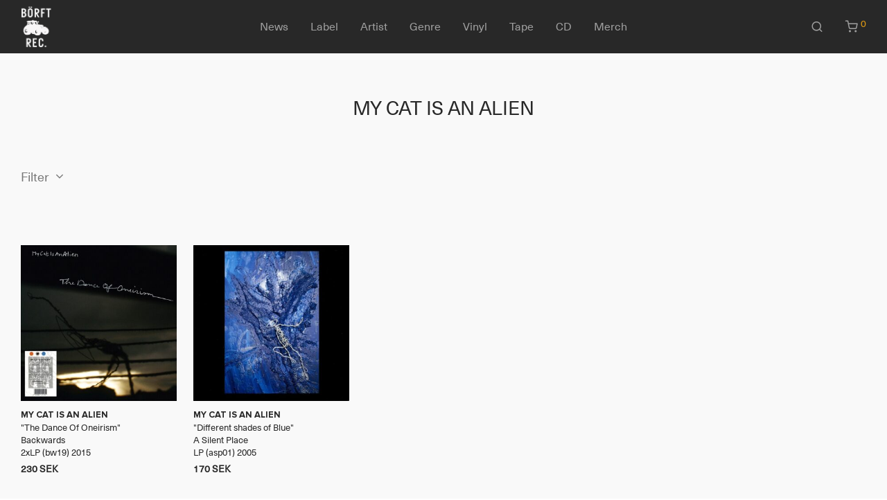

--- FILE ---
content_type: text/html; charset=UTF-8
request_url: https://www.borft.com/product-tag/my-cat-is-an-alien/
body_size: 23328
content:
<!DOCTYPE html>

<html lang="en-US" class="footer-sticky-1">
    <head>
        <meta charset="UTF-8">
        <meta name="viewport" content="width=device-width, initial-scale=1.0, maximum-scale=1.0, user-scalable=no">
        
        <link rel="profile" href="https://gmpg.org/xfn/11">
		<link rel="pingback" href="https://www.borft.com/xmlrpc.php">
        
		<meta name='robots' content='index, follow, max-image-preview:large, max-snippet:-1, max-video-preview:-1' />

	<title>MY CAT IS AN ALIEN - Börft Records</title>
	<link rel="canonical" href="https://www.borft.com/product-tag/my-cat-is-an-alien/" />
	<meta property="og:locale" content="en_US" />
	<meta property="og:type" content="article" />
	<meta property="og:title" content="MY CAT IS AN ALIEN - Börft Records" />
	<meta property="og:url" content="https://www.borft.com/product-tag/my-cat-is-an-alien/" />
	<meta property="og:site_name" content="Börft Records" />
	<meta name="twitter:card" content="summary_large_image" />
	<script type="application/ld+json" class="yoast-schema-graph">{"@context":"https://schema.org","@graph":[{"@type":"CollectionPage","@id":"https://www.borft.com/product-tag/my-cat-is-an-alien/","url":"https://www.borft.com/product-tag/my-cat-is-an-alien/","name":"MY CAT IS AN ALIEN - Börft Records","isPartOf":{"@id":"https://www.borft.com/#website"},"primaryImageOfPage":{"@id":"https://www.borft.com/product-tag/my-cat-is-an-alien/#primaryimage"},"image":{"@id":"https://www.borft.com/product-tag/my-cat-is-an-alien/#primaryimage"},"thumbnailUrl":"https://www.borft.com/wp-content/uploads/2015/10/bw19.jpg","breadcrumb":{"@id":"https://www.borft.com/product-tag/my-cat-is-an-alien/#breadcrumb"},"inLanguage":"en-US"},{"@type":"ImageObject","inLanguage":"en-US","@id":"https://www.borft.com/product-tag/my-cat-is-an-alien/#primaryimage","url":"https://www.borft.com/wp-content/uploads/2015/10/bw19.jpg","contentUrl":"https://www.borft.com/wp-content/uploads/2015/10/bw19.jpg","width":1200,"height":1200},{"@type":"BreadcrumbList","@id":"https://www.borft.com/product-tag/my-cat-is-an-alien/#breadcrumb","itemListElement":[{"@type":"ListItem","position":1,"name":"Hem","item":"https://www.borft.com/"},{"@type":"ListItem","position":2,"name":"MY CAT IS AN ALIEN"}]},{"@type":"WebSite","@id":"https://www.borft.com/#website","url":"https://www.borft.com/","name":"Börft Records","description":"","publisher":{"@id":"https://www.borft.com/#organization"},"potentialAction":[{"@type":"SearchAction","target":{"@type":"EntryPoint","urlTemplate":"https://www.borft.com/?s={search_term_string}"},"query-input":"required name=search_term_string"}],"inLanguage":"en-US"},{"@type":"Organization","@id":"https://www.borft.com/#organization","name":"Börft Records","url":"https://www.borft.com/","logo":{"@type":"ImageObject","inLanguage":"en-US","@id":"https://www.borft.com/#/schema/logo/image/","url":"https://www.borft.com/wp-content/uploads/2021/12/borft_records_logo.jpg","contentUrl":"https://www.borft.com/wp-content/uploads/2021/12/borft_records_logo.jpg","width":734,"height":1001,"caption":"Börft Records"},"image":{"@id":"https://www.borft.com/#/schema/logo/image/"}}]}</script>


<link rel="alternate" type="application/rss+xml" title="Börft Records &raquo; Feed" href="https://www.borft.com/feed/" />
<link rel="alternate" type="application/rss+xml" title="Börft Records &raquo; Comments Feed" href="https://www.borft.com/comments/feed/" />
<link rel="alternate" type="application/rss+xml" title="Börft Records &raquo; MY CAT IS AN ALIEN Tag Feed" href="https://www.borft.com/product-tag/my-cat-is-an-alien/feed/" />
<link rel='stylesheet' id='wc-stripe-blocks-checkout-style-css' href='https://www.borft.com/wp-content/plugins/woocommerce-gateway-stripe/build/upe_blocks.css?ver=e80c9612222f679d565bdba337474c01' type='text/css' media='all' />
<link rel='stylesheet' id='wp-block-library-css' href='https://www.borft.com/wp-includes/css/dist/block-library/style.min.css?ver=6.1.9' type='text/css' media='all' />
<link rel='stylesheet' id='wc-blocks-vendors-style-css' href='https://www.borft.com/wp-content/plugins/woocommerce/packages/woocommerce-blocks/build/wc-blocks-vendors-style.css?ver=8.7.5' type='text/css' media='all' />
<link rel='stylesheet' id='wc-blocks-style-css' href='https://www.borft.com/wp-content/plugins/woocommerce/packages/woocommerce-blocks/build/wc-blocks-style.css?ver=8.7.5' type='text/css' media='all' />
<link rel='stylesheet' id='classic-theme-styles-css' href='https://www.borft.com/wp-includes/css/classic-themes.min.css?ver=1' type='text/css' media='all' />
<style id='global-styles-inline-css' type='text/css'>
body{--wp--preset--color--black: #000000;--wp--preset--color--cyan-bluish-gray: #abb8c3;--wp--preset--color--white: #ffffff;--wp--preset--color--pale-pink: #f78da7;--wp--preset--color--vivid-red: #cf2e2e;--wp--preset--color--luminous-vivid-orange: #ff6900;--wp--preset--color--luminous-vivid-amber: #fcb900;--wp--preset--color--light-green-cyan: #7bdcb5;--wp--preset--color--vivid-green-cyan: #00d084;--wp--preset--color--pale-cyan-blue: #8ed1fc;--wp--preset--color--vivid-cyan-blue: #0693e3;--wp--preset--color--vivid-purple: #9b51e0;--wp--preset--gradient--vivid-cyan-blue-to-vivid-purple: linear-gradient(135deg,rgba(6,147,227,1) 0%,rgb(155,81,224) 100%);--wp--preset--gradient--light-green-cyan-to-vivid-green-cyan: linear-gradient(135deg,rgb(122,220,180) 0%,rgb(0,208,130) 100%);--wp--preset--gradient--luminous-vivid-amber-to-luminous-vivid-orange: linear-gradient(135deg,rgba(252,185,0,1) 0%,rgba(255,105,0,1) 100%);--wp--preset--gradient--luminous-vivid-orange-to-vivid-red: linear-gradient(135deg,rgba(255,105,0,1) 0%,rgb(207,46,46) 100%);--wp--preset--gradient--very-light-gray-to-cyan-bluish-gray: linear-gradient(135deg,rgb(238,238,238) 0%,rgb(169,184,195) 100%);--wp--preset--gradient--cool-to-warm-spectrum: linear-gradient(135deg,rgb(74,234,220) 0%,rgb(151,120,209) 20%,rgb(207,42,186) 40%,rgb(238,44,130) 60%,rgb(251,105,98) 80%,rgb(254,248,76) 100%);--wp--preset--gradient--blush-light-purple: linear-gradient(135deg,rgb(255,206,236) 0%,rgb(152,150,240) 100%);--wp--preset--gradient--blush-bordeaux: linear-gradient(135deg,rgb(254,205,165) 0%,rgb(254,45,45) 50%,rgb(107,0,62) 100%);--wp--preset--gradient--luminous-dusk: linear-gradient(135deg,rgb(255,203,112) 0%,rgb(199,81,192) 50%,rgb(65,88,208) 100%);--wp--preset--gradient--pale-ocean: linear-gradient(135deg,rgb(255,245,203) 0%,rgb(182,227,212) 50%,rgb(51,167,181) 100%);--wp--preset--gradient--electric-grass: linear-gradient(135deg,rgb(202,248,128) 0%,rgb(113,206,126) 100%);--wp--preset--gradient--midnight: linear-gradient(135deg,rgb(2,3,129) 0%,rgb(40,116,252) 100%);--wp--preset--duotone--dark-grayscale: url('#wp-duotone-dark-grayscale');--wp--preset--duotone--grayscale: url('#wp-duotone-grayscale');--wp--preset--duotone--purple-yellow: url('#wp-duotone-purple-yellow');--wp--preset--duotone--blue-red: url('#wp-duotone-blue-red');--wp--preset--duotone--midnight: url('#wp-duotone-midnight');--wp--preset--duotone--magenta-yellow: url('#wp-duotone-magenta-yellow');--wp--preset--duotone--purple-green: url('#wp-duotone-purple-green');--wp--preset--duotone--blue-orange: url('#wp-duotone-blue-orange');--wp--preset--font-size--small: 13px;--wp--preset--font-size--medium: 20px;--wp--preset--font-size--large: 36px;--wp--preset--font-size--x-large: 42px;--wp--preset--spacing--20: 0.44rem;--wp--preset--spacing--30: 0.67rem;--wp--preset--spacing--40: 1rem;--wp--preset--spacing--50: 1.5rem;--wp--preset--spacing--60: 2.25rem;--wp--preset--spacing--70: 3.38rem;--wp--preset--spacing--80: 5.06rem;}:where(.is-layout-flex){gap: 0.5em;}body .is-layout-flow > .alignleft{float: left;margin-inline-start: 0;margin-inline-end: 2em;}body .is-layout-flow > .alignright{float: right;margin-inline-start: 2em;margin-inline-end: 0;}body .is-layout-flow > .aligncenter{margin-left: auto !important;margin-right: auto !important;}body .is-layout-constrained > .alignleft{float: left;margin-inline-start: 0;margin-inline-end: 2em;}body .is-layout-constrained > .alignright{float: right;margin-inline-start: 2em;margin-inline-end: 0;}body .is-layout-constrained > .aligncenter{margin-left: auto !important;margin-right: auto !important;}body .is-layout-constrained > :where(:not(.alignleft):not(.alignright):not(.alignfull)){max-width: var(--wp--style--global--content-size);margin-left: auto !important;margin-right: auto !important;}body .is-layout-constrained > .alignwide{max-width: var(--wp--style--global--wide-size);}body .is-layout-flex{display: flex;}body .is-layout-flex{flex-wrap: wrap;align-items: center;}body .is-layout-flex > *{margin: 0;}:where(.wp-block-columns.is-layout-flex){gap: 2em;}.has-black-color{color: var(--wp--preset--color--black) !important;}.has-cyan-bluish-gray-color{color: var(--wp--preset--color--cyan-bluish-gray) !important;}.has-white-color{color: var(--wp--preset--color--white) !important;}.has-pale-pink-color{color: var(--wp--preset--color--pale-pink) !important;}.has-vivid-red-color{color: var(--wp--preset--color--vivid-red) !important;}.has-luminous-vivid-orange-color{color: var(--wp--preset--color--luminous-vivid-orange) !important;}.has-luminous-vivid-amber-color{color: var(--wp--preset--color--luminous-vivid-amber) !important;}.has-light-green-cyan-color{color: var(--wp--preset--color--light-green-cyan) !important;}.has-vivid-green-cyan-color{color: var(--wp--preset--color--vivid-green-cyan) !important;}.has-pale-cyan-blue-color{color: var(--wp--preset--color--pale-cyan-blue) !important;}.has-vivid-cyan-blue-color{color: var(--wp--preset--color--vivid-cyan-blue) !important;}.has-vivid-purple-color{color: var(--wp--preset--color--vivid-purple) !important;}.has-black-background-color{background-color: var(--wp--preset--color--black) !important;}.has-cyan-bluish-gray-background-color{background-color: var(--wp--preset--color--cyan-bluish-gray) !important;}.has-white-background-color{background-color: var(--wp--preset--color--white) !important;}.has-pale-pink-background-color{background-color: var(--wp--preset--color--pale-pink) !important;}.has-vivid-red-background-color{background-color: var(--wp--preset--color--vivid-red) !important;}.has-luminous-vivid-orange-background-color{background-color: var(--wp--preset--color--luminous-vivid-orange) !important;}.has-luminous-vivid-amber-background-color{background-color: var(--wp--preset--color--luminous-vivid-amber) !important;}.has-light-green-cyan-background-color{background-color: var(--wp--preset--color--light-green-cyan) !important;}.has-vivid-green-cyan-background-color{background-color: var(--wp--preset--color--vivid-green-cyan) !important;}.has-pale-cyan-blue-background-color{background-color: var(--wp--preset--color--pale-cyan-blue) !important;}.has-vivid-cyan-blue-background-color{background-color: var(--wp--preset--color--vivid-cyan-blue) !important;}.has-vivid-purple-background-color{background-color: var(--wp--preset--color--vivid-purple) !important;}.has-black-border-color{border-color: var(--wp--preset--color--black) !important;}.has-cyan-bluish-gray-border-color{border-color: var(--wp--preset--color--cyan-bluish-gray) !important;}.has-white-border-color{border-color: var(--wp--preset--color--white) !important;}.has-pale-pink-border-color{border-color: var(--wp--preset--color--pale-pink) !important;}.has-vivid-red-border-color{border-color: var(--wp--preset--color--vivid-red) !important;}.has-luminous-vivid-orange-border-color{border-color: var(--wp--preset--color--luminous-vivid-orange) !important;}.has-luminous-vivid-amber-border-color{border-color: var(--wp--preset--color--luminous-vivid-amber) !important;}.has-light-green-cyan-border-color{border-color: var(--wp--preset--color--light-green-cyan) !important;}.has-vivid-green-cyan-border-color{border-color: var(--wp--preset--color--vivid-green-cyan) !important;}.has-pale-cyan-blue-border-color{border-color: var(--wp--preset--color--pale-cyan-blue) !important;}.has-vivid-cyan-blue-border-color{border-color: var(--wp--preset--color--vivid-cyan-blue) !important;}.has-vivid-purple-border-color{border-color: var(--wp--preset--color--vivid-purple) !important;}.has-vivid-cyan-blue-to-vivid-purple-gradient-background{background: var(--wp--preset--gradient--vivid-cyan-blue-to-vivid-purple) !important;}.has-light-green-cyan-to-vivid-green-cyan-gradient-background{background: var(--wp--preset--gradient--light-green-cyan-to-vivid-green-cyan) !important;}.has-luminous-vivid-amber-to-luminous-vivid-orange-gradient-background{background: var(--wp--preset--gradient--luminous-vivid-amber-to-luminous-vivid-orange) !important;}.has-luminous-vivid-orange-to-vivid-red-gradient-background{background: var(--wp--preset--gradient--luminous-vivid-orange-to-vivid-red) !important;}.has-very-light-gray-to-cyan-bluish-gray-gradient-background{background: var(--wp--preset--gradient--very-light-gray-to-cyan-bluish-gray) !important;}.has-cool-to-warm-spectrum-gradient-background{background: var(--wp--preset--gradient--cool-to-warm-spectrum) !important;}.has-blush-light-purple-gradient-background{background: var(--wp--preset--gradient--blush-light-purple) !important;}.has-blush-bordeaux-gradient-background{background: var(--wp--preset--gradient--blush-bordeaux) !important;}.has-luminous-dusk-gradient-background{background: var(--wp--preset--gradient--luminous-dusk) !important;}.has-pale-ocean-gradient-background{background: var(--wp--preset--gradient--pale-ocean) !important;}.has-electric-grass-gradient-background{background: var(--wp--preset--gradient--electric-grass) !important;}.has-midnight-gradient-background{background: var(--wp--preset--gradient--midnight) !important;}.has-small-font-size{font-size: var(--wp--preset--font-size--small) !important;}.has-medium-font-size{font-size: var(--wp--preset--font-size--medium) !important;}.has-large-font-size{font-size: var(--wp--preset--font-size--large) !important;}.has-x-large-font-size{font-size: var(--wp--preset--font-size--x-large) !important;}
.wp-block-navigation a:where(:not(.wp-element-button)){color: inherit;}
:where(.wp-block-columns.is-layout-flex){gap: 2em;}
.wp-block-pullquote{font-size: 1.5em;line-height: 1.6;}
</style>
<link rel='stylesheet' id='wc-aelia-cs-frontend-css' href='https://www.borft.com/wp-content/plugins/woocommerce-aelia-currencyswitcher/src/design/css/frontend.css?ver=4.13.7.220501' type='text/css' media='all' />
<style id='woocommerce-inline-inline-css' type='text/css'>
.woocommerce form .form-row .required { visibility: hidden; }
</style>
<link rel='stylesheet' id='swish-css-css' href='https://www.borft.com/wp-content/plugins/woocommerce-gateway-swish/assets/css/swish.css?ver=6.1.9' type='text/css' media='all' />
<link rel='stylesheet' id='normalize-css' href='https://www.borft.com/wp-content/themes/savoy/assets/css/third-party/normalize.min.css?ver=3.0.2' type='text/css' media='all' />
<link rel='stylesheet' id='slick-slider-css' href='https://www.borft.com/wp-content/themes/savoy/assets/css/third-party/slick.min.css?ver=1.5.5' type='text/css' media='all' />
<link rel='stylesheet' id='slick-slider-theme-css' href='https://www.borft.com/wp-content/themes/savoy/assets/css/third-party/slick-theme.min.css?ver=1.5.5' type='text/css' media='all' />
<link rel='stylesheet' id='magnific-popup-css' href='https://www.borft.com/wp-content/themes/savoy/assets/css/third-party/magnific-popup.min.css?ver=0.9.7' type='text/css' media='all' />
<link rel='stylesheet' id='nm-grid-css' href='https://www.borft.com/wp-content/themes/savoy/assets/css/grid.css?ver=2.7.5' type='text/css' media='all' />
<link rel='stylesheet' id='selectod-css' href='https://www.borft.com/wp-content/themes/savoy/assets/css/third-party/selectod.min.css?ver=3.8.1' type='text/css' media='all' />
<link rel='stylesheet' id='nm-shop-css' href='https://www.borft.com/wp-content/themes/savoy/assets/css/shop.css?ver=2.7.5' type='text/css' media='all' />
<link rel='stylesheet' id='nm-icons-css' href='https://www.borft.com/wp-content/themes/savoy/assets/css/font-icons/theme-icons/theme-icons.min.css?ver=2.7.5' type='text/css' media='all' />
<link rel='stylesheet' id='nm-core-css' href='https://www.borft.com/wp-content/themes/savoy/style.css?ver=2.7.5' type='text/css' media='all' />
<link rel='stylesheet' id='nm-elements-css' href='https://www.borft.com/wp-content/themes/savoy/assets/css/elements.css?ver=2.7.5' type='text/css' media='all' />
<link rel='stylesheet' id='nm-child-theme-css' href='https://www.borft.com/wp-content/themes/savoy-child/style.css?ver=6.1.9' type='text/css' media='all' />
<script type='text/javascript' src='https://www.borft.com/wp-includes/js/jquery/jquery.min.js?ver=3.6.1' id='jquery-core-js'></script>
<script type='text/javascript' src='https://www.borft.com/wp-includes/js/jquery/jquery-migrate.min.js?ver=3.3.2' id='jquery-migrate-js'></script>
<link rel="https://api.w.org/" href="https://www.borft.com/wp-json/" /><link rel="alternate" type="application/json" href="https://www.borft.com/wp-json/wp/v2/product_tag/1640" /><link rel="EditURI" type="application/rsd+xml" title="RSD" href="https://www.borft.com/xmlrpc.php?rsd" />
<link rel="wlwmanifest" type="application/wlwmanifest+xml" href="https://www.borft.com/wp-includes/wlwmanifest.xml" />
<meta name="framework" content="Redux 4.3.7.3" />	<noscript><style>.woocommerce-product-gallery{ opacity: 1 !important; }</style></noscript>
	<!-- Google tag (gtag.js) -->
<script async src="https://www.googletagmanager.com/gtag/js?id=G-3X1W8ZP3BC"></script>
<script>
  window.dataLayer = window.dataLayer || [];
  function gtag(){dataLayer.push(arguments);}
  gtag('js', new Date());

  gtag('config', 'G-3X1W8ZP3BC');
</script>
<link rel="icon" href="https://www.borft.com/wp-content/uploads/2021/06/cropped-logo2-1-32x32.gif" sizes="32x32" />
<link rel="icon" href="https://www.borft.com/wp-content/uploads/2021/06/cropped-logo2-1-192x192.gif" sizes="192x192" />
<link rel="apple-touch-icon" href="https://www.borft.com/wp-content/uploads/2021/06/cropped-logo2-1-180x180.gif" />
<meta name="msapplication-TileImage" content="https://www.borft.com/wp-content/uploads/2021/06/cropped-logo2-1-270x270.gif" />
<style type="text/css" class="nm-custom-styles">body { font-family: "Neue Haas Unica", sans-serif; } @font-face {font-family: 'Proxima Nova Regular';src: url('https://www.borft.com/fonts/ProximaNovaFont.woff2') format('woff2');}@font-face {font-family: 'Proxima Nova Bold';src: url('https://www.borft.com/fonts/ProximaNovaBold.woff2') format('woff2');}@font-face {font-family: 'Neue Haas Unica';src: url('https://www.borft.com/fonts/NeueHaasUnicaW1G.woff2') format('woff2');src: url('https://www.borft.com/fonts/NeueHaasUnicaW1G.woff') format('woff');}.nm-menu li a{font-size:16px;font-weight:normal;}#nm-mobile-menu .menu > li > a{font-weight:normal;}#nm-mobile-menu-main-ul.menu > li > a{font-size:15px;}#nm-mobile-menu-secondary-ul.menu li a{font-size:13px;}.vc_tta.vc_tta-accordion .vc_tta-panel-title > a,.vc_tta.vc_general .vc_tta-tab > a,.nm-team-member-content h2,.nm-post-slider-content h3,.vc_pie_chart .wpb_pie_chart_heading,.wpb_content_element .wpb_tour_tabs_wrapper .wpb_tabs_nav a,.wpb_content_element .wpb_accordion_header a,.woocommerce-order-details .order_details tfoot tr:last-child th,.woocommerce-order-details .order_details tfoot tr:last-child td,#order_review .shop_table tfoot .order-total,#order_review .shop_table tfoot .order-total,.cart-collaterals .shop_table tr.order-total,.shop_table.cart .nm-product-details a,#nm-shop-sidebar-popup #nm-shop-search input,.nm-shop-categories li a,.nm-shop-filter-menu li a,.woocommerce-message,.woocommerce-info,.woocommerce-error,blockquote,.commentlist .comment .comment-text .meta strong,.nm-related-posts-content h3,.nm-blog-no-results h1,.nm-term-description,.nm-blog-categories-list li a,.nm-blog-categories-toggle li a,.nm-blog-heading h1,#nm-mobile-menu-top-ul .nm-mobile-menu-item-search input{font-size:18px;}@media all and (max-width:768px){.vc_toggle_title h3{font-size:18px;}}@media all and (max-width:400px){#nm-shop-search input{font-size:18px;}}.add_to_cart_inline .add_to_cart_button,.add_to_cart_inline .amount,.nm-product-category-text > a,.nm-testimonial-description,.nm-feature h3,.nm_btn,.vc_toggle_content,.nm-message-box,.wpb_text_column,#nm-wishlist-table ul li.title .woocommerce-loop-product__title,.nm-order-track-top p,.customer_details h3,.woocommerce-order-details .order_details tbody,.woocommerce-MyAccount-content .shop_table tr th,.woocommerce-MyAccount-navigation ul li a,.nm-MyAccount-user-info .nm-username,.nm-MyAccount-dashboard,.nm-myaccount-lost-reset-password h2,.nm-login-form-divider span,.woocommerce-thankyou-order-details li strong,.woocommerce-order-received h3,#order_review .shop_table tbody .product-name,.woocommerce-checkout .nm-coupon-popup-wrap .nm-shop-notice,.nm-checkout-login-coupon .nm-shop-notice,.shop_table.cart .nm-product-quantity-pricing .product-subtotal,.shop_table.cart .product-quantity,.shop_attributes tr th,.shop_attributes tr td,#tab-description,.woocommerce-tabs .tabs li a,.woocommerce-product-details__short-description,.nm-shop-no-products h3,.nm-infload-controls a,#nm-shop-browse-wrap .term-description,.list_nosep .nm-shop-categories .nm-shop-sub-categories li a,.nm-shop-taxonomy-text .term-description,.nm-shop-loop-details h3,.woocommerce-loop-category__title,div.wpcf7-response-output,.wpcf7 .wpcf7-form-control,.widget_search button,.widget_product_search #searchsubmit,#wp-calendar caption,.widget .nm-widget-title,.post .entry-content,.comment-form p label,.no-comments,.commentlist .pingback p,.commentlist .trackback p,.commentlist .comment .comment-text .description,.nm-search-results .nm-post-content,.post-password-form > p:first-child,.nm-post-pagination a .long-title,.nm-blog-list .nm-post-content,.nm-blog-grid .nm-post-content,.nm-blog-classic .nm-post-content,.nm-blog-pagination a,.nm-blog-categories-list.columns li a,.page-numbers li a,.page-numbers li span,#nm-widget-panel .total,#nm-widget-panel .nm-cart-panel-item-price .amount,#nm-widget-panel .quantity .qty,#nm-widget-panel .nm-cart-panel-quantity-pricing > span.quantity,#nm-widget-panel .product-quantity,.nm-cart-panel-product-title,#nm-widget-panel .product_list_widget .empty,#nm-cart-panel-loader h5,.nm-widget-panel-header,.button,input[type=submit]{font-size:16px;}@media all and (max-width:991px){#nm-shop-sidebar .widget .nm-widget-title,.nm-shop-categories li a{font-size:16px;}}@media all and (max-width:768px){.vc_tta.vc_tta-accordion .vc_tta-panel-title > a,.vc_tta.vc_tta-tabs.vc_tta-tabs-position-left .vc_tta-tab > a,.vc_tta.vc_tta-tabs.vc_tta-tabs-position-top .vc_tta-tab > a,.wpb_content_element .wpb_tour_tabs_wrapper .wpb_tabs_nav a,.wpb_content_element .wpb_accordion_header a,.nm-term-description{font-size:16px;}}@media all and (max-width:550px){.shop_table.cart .nm-product-details a,.nm-shop-notice,.nm-related-posts-content h3{font-size:16px;}}@media all and (max-width:400px){.nm-product-category-text .nm-product-category-heading,.nm-team-member-content h2,#nm-wishlist-empty h1,.cart-empty,.nm-shop-filter-menu li a,.nm-blog-categories-list li a{font-size:16px;}}.vc_progress_bar .vc_single_bar .vc_label,.woocommerce-tabs .tabs li a span,.product .summary .price del .amount,#nm-shop-sidebar-popup-reset-button,#nm-shop-sidebar-popup .nm-shop-sidebar .widget:last-child .nm-widget-title,#nm-shop-sidebar-popup .nm-shop-sidebar .widget .nm-widget-title,.nm-shop-filter-menu li a i,.woocommerce-loop-category__title .count,span.wpcf7-not-valid-tip,.widget_rss ul li .rss-date,.wp-caption-text,.comment-respond h3 #cancel-comment-reply-link,.nm-blog-categories-toggle li .count,.nm-menu-wishlist-count,.nm-menu li.nm-menu-offscreen .nm-menu-cart-count,.nm-menu-cart .count,.nm-menu .sub-menu li a,body{font-size:14px;}@media all and (max-width:768px){.wpcf7 .wpcf7-form-control{font-size:14px;}}@media all and (max-width:400px){.nm-blog-grid .nm-post-content,.header-mobile-default .nm-menu-cart.no-icon .count{font-size:14px;}}#nm-wishlist-table .nm-variations-list,.nm-MyAccount-user-info .nm-logout-button.border,#order_review .place-order noscript,#payment .payment_methods li .payment_box,#order_review .shop_table tfoot .woocommerce-remove-coupon,.cart-collaterals .shop_table tr.cart-discount td a,#nm-shop-sidebar-popup #nm-shop-search-notice,.wc-item-meta,.variation,.woocommerce-password-hint,.woocommerce-password-strength,.nm-validation-inline-notices .form-row.woocommerce-invalid-required-field:after{font-size:12px;}body{font-weight:normal;}h1, .h1-size{font-weight:normal;}h2, .h2-size{font-weight:normal;}h3, .h3-size{font-weight:normal;}h4, .h4-size,h5, .h5-size,h6, .h6-size{font-weight:normal;}body{color:#777777;}.nm-portfolio-single-back a span {background:#777777;}.mfp-close,.wpb_content_element .wpb_tour_tabs_wrapper .wpb_tabs_nav li.ui-tabs-active a,.vc_pie_chart .vc_pie_chart_value,.vc_progress_bar .vc_single_bar .vc_label .vc_label_units,.nm-testimonial-description,.form-row label,.woocommerce-form__label,#nm-shop-search-close:hover,.products .price .amount,.nm-shop-loop-actions > a,.nm-shop-loop-actions > a:active,.nm-shop-loop-actions > a:focus,.nm-infload-controls a,.woocommerce-breadcrumb a, .woocommerce-breadcrumb span,.variations,.woocommerce-grouped-product-list-item__label a,.woocommerce-grouped-product-list-item__price ins .amount,.woocommerce-grouped-product-list-item__price > .amount,.nm-quantity-wrap .quantity .nm-qty-minus,.nm-quantity-wrap .quantity .nm-qty-plus,.product .summary .single_variation_wrap .nm-quantity-wrap label:not(.nm-qty-label-abbrev),.woocommerce-tabs .tabs li.active a,.shop_attributes th,.product_meta,.shop_table.cart .nm-product-details a,.shop_table.cart .product-quantity,.shop_table.cart .nm-product-quantity-pricing .product-subtotal,.shop_table.cart .product-remove a,.cart-collaterals,.nm-cart-empty,#order_review .shop_table,#payment .payment_methods li label,.woocommerce-thankyou-order-details li strong,.wc-bacs-bank-details li strong,.nm-MyAccount-user-info .nm-username strong,.woocommerce-MyAccount-navigation ul li a:hover,.woocommerce-MyAccount-navigation ul li.is-active a,.woocommerce-table--order-details,#nm-wishlist-empty .note i,a.dark,a:hover,.nm-blog-heading h1 strong,.nm-post-header .nm-post-meta a,.nm-post-pagination a,.commentlist > li .comment-text .meta strong,.commentlist > li .comment-text .meta strong a,.comment-form p label,.entry-content strong,blockquote,blockquote p,.widget_search button,.widget_product_search #searchsubmit,.widget_recent_comments ul li .comment-author-link,.widget_recent_comments ul li:before{color:#282828;}@media all and (max-width: 991px){.nm-shop-menu .nm-shop-filter-menu li a:hover,.nm-shop-menu .nm-shop-filter-menu li.active a,#nm-shop-sidebar .widget.show .nm-widget-title,#nm-shop-sidebar .widget .nm-widget-title:hover{color:#282828;}}.nm-portfolio-single-back a:hover span{background:#282828;}.wpb_content_element .wpb_tour_tabs_wrapper .wpb_tabs_nav a,.wpb_content_element .wpb_accordion_header a,#nm-shop-search-close,.woocommerce-breadcrumb,.nm-single-product-menu a,.star-rating:before,.woocommerce-tabs .tabs li a,.product_meta span.sku,.product_meta a,.nm-product-wishlist-button-wrap a,.nm-product-share a,.nm-wishlist-share ul li a:not(:hover),.nm-post-meta,.nm-post-share a,.nm-post-pagination a .short-title,.commentlist > li .comment-text .meta time{color:#A1A1A1;}.vc_toggle_title i,#nm-wishlist-empty p.icon i,h1{color:#282828;}h2{color:#282828;}h3{color:#282828;}h4, h5, h6{color:#282828;}a,a.dark:hover,a.gray:hover,a.invert-color:hover,.nm-highlight-text,.nm-highlight-text h1,.nm-highlight-text h2,.nm-highlight-text h3,.nm-highlight-text h4,.nm-highlight-text h5,.nm-highlight-text h6,.nm-highlight-text p,.nm-menu-wishlist-count,.nm-menu-cart a .count,.nm-menu li.nm-menu-offscreen .nm-menu-cart-count,.page-numbers li span.current,.page-numbers li a:hover,.nm-blog .sticky .nm-post-thumbnail:before,.nm-blog .category-sticky .nm-post-thumbnail:before,.nm-blog-categories-list li a:hover,.nm-blog-categories ul li.current-cat a,.widget ul li.active,.widget ul li a:hover,.widget ul li a:focus,.widget ul li a.active,#wp-calendar tbody td a,.nm-banner-link.type-txt:hover,.nm-banner.text-color-light .nm-banner-link.type-txt:hover,.nm-portfolio-categories li.current a,.add_to_cart_inline ins,.nm-product-categories.layout-separated .product-category:hover .nm-product-category-text > a,.woocommerce-breadcrumb a:hover,.products .price ins .amount,.products .price ins,.no-touch .nm-shop-loop-actions > a:hover,.nm-shop-menu ul li a:hover,.nm-shop-menu ul li.current-cat > a,.nm-shop-menu ul li.active a,.nm-shop-heading span,.nm-single-product-menu a:hover,.woocommerce-product-gallery__trigger:hover,.woocommerce-product-gallery .flex-direction-nav a:hover,.product-summary .price .amount,.product-summary .price ins,.product .summary .price .amount,.nm-product-wishlist-button-wrap a.added:active,.nm-product-wishlist-button-wrap a.added:focus,.nm-product-wishlist-button-wrap a.added:hover,.nm-product-wishlist-button-wrap a.added,.woocommerce-tabs .tabs li a span,#review_form .comment-form-rating .stars:hover a,#review_form .comment-form-rating .stars.has-active a,.product_meta a:hover,.star-rating span:before,.nm-order-view .commentlist li .comment-text .meta,.nm_widget_price_filter ul li.current,.post-type-archive-product .widget_product_categories .product-categories > li:first-child > a,.widget_product_categories ul li.current-cat > a,.widget_layered_nav ul li.chosen a,.widget_layered_nav_filters ul li.chosen a,.product_list_widget li ins .amount,.woocommerce.widget_rating_filter .wc-layered-nav-rating.chosen > a,.nm-wishlist-button.added:active,.nm-wishlist-button.added:focus,.nm-wishlist-button.added:hover,.nm-wishlist-button.added,.slick-prev:not(.slick-disabled):hover,.slick-next:not(.slick-disabled):hover,.flickity-button:hover,.pswp__button:hover,.nm-portfolio-categories li a:hover{color:#DC9814;}.nm-blog-categories ul li.current-cat a,.nm-portfolio-categories li.current a,.woocommerce-product-gallery.pagination-enabled .flex-control-thumbs li img.flex-active,.widget_layered_nav ul li.chosen a,.widget_layered_nav_filters ul li.chosen a,.slick-dots li.slick-active button,.flickity-page-dots .dot.is-selected{border-color:#DC9814;}.blockUI.blockOverlay:after,.nm-loader:after,.nm-image-overlay:before,.nm-image-overlay:after,.gallery-icon:before,.gallery-icon:after,.widget_tag_cloud a:hover,.widget_product_tag_cloud a:hover{background:#DC9814;}@media all and (max-width:400px){.woocommerce-product-gallery.pagination-enabled .flex-control-thumbs li img.flex-active,.slick-dots li.slick-active button,.flickity-page-dots .dot.is-selected{background:#DC9814;}}.header-border-1 .nm-header,.nm-blog-list .nm-post-divider,#nm-blog-pagination.infinite-load,.nm-post-pagination,.no-post-comments .nm-related-posts,.nm-footer-widgets.has-border,#nm-shop-browse-wrap.nm-shop-description-borders .term-description,.nm-shop-sidebar-default #nm-shop-sidebar .widget,.products.grid-list li:not(:last-child) .nm-shop-loop-product-wrap,.nm-infload-controls a,.woocommerce-tabs,.upsells,.related,.shop_table.cart tr td,#order_review .shop_table tbody tr th,#order_review .shop_table tbody tr td,#payment .payment_methods,#payment .payment_methods li,.woocommerce-MyAccount-orders tr td,.woocommerce-MyAccount-orders tr:last-child td,.woocommerce-table--order-details tbody tr td,.woocommerce-table--order-details tbody tr:first-child td,.woocommerce-table--order-details tfoot tr:last-child td,.woocommerce-table--order-details tfoot tr:last-child th,#nm-wishlist-table > ul > li,#nm-wishlist-table > ul:first-child > li,.wpb_accordion .wpb_accordion_section,.nm-portfolio-single-footer{border-color:#EEEEEE;}.nm-blog-classic .nm-post-divider,.nm-search-results .nm-post-divider{background:#EEEEEE;}.nm-blog-categories-list li span,.nm-shop-menu ul li > span,.nm-portfolio-categories li span{color: #CCCCCC;}.nm-post-meta:before,.nm-testimonial-author span:before{background:#CCCCCC;}.button,input[type=submit],.widget_tag_cloud a, .widget_product_tag_cloud a,.add_to_cart_inline .add_to_cart_button,#nm-shop-sidebar-popup-button,.products.grid-list .nm-shop-loop-actions > a:first-of-type,.products.grid-list .nm-shop-loop-actions > a:first-child,#order_review .shop_table tbody .product-name .product-quantity{color:#FFFFFF;background-color:#282828;}.button:hover,input[type=submit]:hover.products.grid-list .nm-shop-loop-actions > a:first-of-type,.products.grid-list .nm-shop-loop-actions > a:first-child{color:#FFFFFF;}#nm-blog-pagination a,.button.border{border-color:#AAAAAA;}#nm-blog-pagination a,#nm-blog-pagination a:hover,.button.border,.button.border:hover{color:#282828;}#nm-blog-pagination a:not([disabled]):hover,.button.border:not([disabled]):hover{color:#282828;border-color:#282828;}.product-summary .quantity .nm-qty-minus,.product-summary .quantity .nm-qty-plus{color:#282828;}.nm-row{max-width:none;}.woocommerce-cart .nm-page-wrap-inner > .nm-row,.woocommerce-checkout .nm-page-wrap-inner > .nm-row{max-width:1280px;}@media (min-width: 1400px){.nm-row{padding-right:2.5%;padding-left:2.5%;}}.nm-page-wrap{background-color:#F9F9F9;}.nm-divider .nm-divider-title,.nm-header-search{background:#F9F9F9;}.woocommerce-cart .blockOverlay,.woocommerce-checkout .blockOverlay {background-color:#F9F9F9 !important;}.nm-top-bar{background:#282828;}.nm-top-bar .nm-top-bar-text,.nm-top-bar .nm-top-bar-text a,.nm-top-bar .nm-menu > li > a,.nm-top-bar .nm-menu > li > a:hover,.nm-top-bar-social li i{color:#EEEEEE;}.nm-header-placeholder{height:76px;}.nm-header{line-height:60px;padding-top:8px;padding-bottom:8px;background:#282828;}.home .nm-header{background:#282828;}.mobile-menu-open .nm-header{background:#282828 !important;}.header-on-scroll .nm-header,.home.header-transparency.header-on-scroll .nm-header{background:#282828;}.header-on-scroll .nm-header:not(.static-on-scroll){padding-top:10px;padding-bottom:10px;}.nm-header.stacked .nm-header-logo,.nm-header.stacked-centered .nm-header-logo{padding-bottom:0px;}.nm-header-logo svg,.nm-header-logo img{height:60px;}@media all and (max-width:991px){.nm-header-placeholder{height:70px;}.nm-header{line-height:50px;padding-top:10px;padding-bottom:10px;}.nm-header.stacked .nm-header-logo,.nm-header.stacked-centered .nm-header-logo{padding-bottom:0px;}.nm-header-logo svg,.nm-header-logo img{height:50px;}}@media all and (max-width:400px){.nm-header-placeholder{height:70px;}.nm-header{line-height:50px;}.nm-header-logo svg,.nm-header-logo img{height:50px;}}.nm-menu li a{color:#A0A0A0;}.nm-menu li a:hover{color:#EEEEEE;}.header-transparency-light:not(.header-on-scroll):not(.mobile-menu-open) #nm-main-menu-ul > li > a,.header-transparency-light:not(.header-on-scroll):not(.mobile-menu-open) #nm-right-menu-ul > li > a{color:#FFFFFF;}.header-transparency-dark:not(.header-on-scroll):not(.mobile-menu-open) #nm-main-menu-ul > li > a,.header-transparency-dark:not(.header-on-scroll):not(.mobile-menu-open) #nm-right-menu-ul > li > a{color:#282828;}.header-transparency-light:not(.header-on-scroll):not(.mobile-menu-open) #nm-main-menu-ul > li > a:hover,.header-transparency-light:not(.header-on-scroll):not(.mobile-menu-open) #nm-right-menu-ul > li > a:hover{color:#DCDCDC;}.header-transparency-dark:not(.header-on-scroll):not(.mobile-menu-open) #nm-main-menu-ul > li > a:hover,.header-transparency-dark:not(.header-on-scroll):not(.mobile-menu-open) #nm-right-menu-ul > li > a:hover{color:#707070;}.no-touch .header-transparency-light:not(.header-on-scroll):not(.mobile-menu-open) .nm-header:hover{background-color:transparent;}.no-touch .header-transparency-dark:not(.header-on-scroll):not(.mobile-menu-open) .nm-header:hover{background-color:transparent;}.nm-menu .sub-menu{background:#282828;}.nm-menu .sub-menu li a{color:#A0A0A0;}.nm-menu .megamenu > .sub-menu > ul > li:not(.nm-menu-item-has-image) > a,.nm-menu .sub-menu li a .label,.nm-menu .sub-menu li a:hover{color:#EEEEEE;}.nm-menu .megamenu.full > .sub-menu{padding-top:28px;padding-bottom:15px;background:#FFFFFF;}.nm-menu .megamenu.full > .sub-menu > ul{max-width:1080px;}.nm-menu .megamenu.full .sub-menu li a{color:#777777;}.nm-menu .megamenu.full > .sub-menu > ul > li:not(.nm-menu-item-has-image) > a,.nm-menu .megamenu.full .sub-menu li a:hover{color:#282828;}.nm-menu .megamenu > .sub-menu > ul > li.nm-menu-item-has-image{border-right-color:#EEEEEE;}.nm-menu-icon span{background:#A0A0A0;}.header-transparency-light:not(.header-on-scroll):not(.mobile-menu-open) .nm-menu-icon span{background:#FFFFFF;}.header-transparency-dark:not(.header-on-scroll):not(.mobile-menu-open) .nm-menu-icon span{background:#282828;}#nm-mobile-menu{ background:#FFFFFF;}#nm-mobile-menu .menu li{border-bottom-color:#EEEEEE;}#nm-mobile-menu .menu a,#nm-mobile-menu .menu li .nm-menu-toggle,#nm-mobile-menu-top-ul .nm-mobile-menu-item-search input,#nm-mobile-menu-top-ul .nm-mobile-menu-item-search span,.nm-mobile-menu-social-ul li a{color:#555555;}.no-touch #nm-mobile-menu .menu a:hover,#nm-mobile-menu .menu li.active > a,#nm-mobile-menu .menu > li.active > .nm-menu-toggle:before,#nm-mobile-menu .menu a .label,.nm-mobile-menu-social-ul li a:hover{color:#282828;}#nm-mobile-menu .sub-menu{border-top-color:#EEEEEE;}.nm-footer-widgets{padding-top:0px;padding-bottom:0px;background-color:#282828;}.nm-footer-widgets,.nm-footer-widgets .widget ul li a,.nm-footer-widgets a{color:#777777;}.nm-footer-widgets .widget .nm-widget-title{color:#282828;}.nm-footer-widgets .widget ul li a:hover,.nm-footer-widgets a:hover{color:#DC9814;}.nm-footer-widgets .widget_tag_cloud a:hover,.nm-footer-widgets .widget_product_tag_cloud a:hover{background:#DC9814;}@media all and (max-width:991px){.nm-footer-widgets{padding-top:0px;padding-bottom:0px;}}.nm-footer-bar{color:#AAAAAA;}.nm-footer-bar-inner{padding-top:0px;padding-bottom:30px;background-color:#282828;}.nm-footer-bar a{color:#AAAAAA;}.nm-footer-bar a:hover{color:#EEEEEE;}.nm-footer-bar .menu > li{border-bottom-color:#3A3A3A;}.nm-footer-bar-social a{color:#EEEEEE;}.nm-footer-bar-social a:hover{color:#C6C6C6;}@media all and (max-width:991px){.nm-footer-bar-inner{padding-top:0px;padding-bottom:30px;}}.nm-comments{background:#F7F7F7;}.nm-comments .commentlist > li,.nm-comments .commentlist .pingback,.nm-comments .commentlist .trackback{border-color:#E7E7E7;}#nm-shop-products-overlay,#nm-shop{background-color:#F9F9F9;}#nm-shop-taxonomy-header.has-image{height:370px;}.nm-shop-taxonomy-text-col{max-width:none;}.nm-shop-taxonomy-text h1{color:#282828;}.nm-shop-taxonomy-text .term-description{color:#777777;}@media all and (max-width:991px){#nm-shop-taxonomy-header.has-image{height:370px;}}@media all and (max-width:768px){#nm-shop-taxonomy-header.has-image{height:210px;}} .nm-shop-widget-scroll{height:150px;}.onsale{color:#282828;background:#FFFFFF;}.nm-label-itsnew{color:#FFFFFF;background:#282828;}.products li.outofstock .nm-shop-loop-thumbnail > a:after{color:#282828;background:#FFFFFF;}.nm-shop-loop-thumbnail{background:#F9F9F9;}.has-bg-color .nm-single-product-bg{background:#F9F9F9;}.nm-featured-video-icon{color:#282828;background:#FFFFFF;}@media all and (max-width:1080px){.woocommerce-product-gallery__wrapper{max-width:500px;}.has-bg-color .woocommerce-product-gallery {background:#F9F9F9;}}@media all and (max-width:1080px){.woocommerce-product-gallery.pagination-enabled .flex-control-thumbs{background-color:#F9F9F9;}}.nm-variation-control.nm-variation-control-color li i{width:19px;height:19px;}.nm-variation-control.nm-variation-control-image li .nm-pa-image-thumbnail-wrap{width:19px;height:19px;}bodyX {font-family: Futura, sans-serif;}</style>
<style type="text/css" class="nm-translation-styles">.products li.outofstock .nm-shop-loop-thumbnail > a:after{content:"Out of stock";}.nm-validation-inline-notices .form-row.woocommerce-invalid-required-field:after{content:"Required field.";}</style>
		<style type="text/css" id="wp-custom-css">
			

h2 a{color:#282828;
	font-family: "Proxima Nova Bold";
Xfont-family: "Neue Haas Unica"; font-weight:600;}

.nm-menu li a{color:#a0a0a0;}


body.home .wpb-content-wrapper .col-sm-12{padding-left:0px;padding-right:0px;}

.images-lazyload.images-show .nm-shop-loop-thumbnail img:not(.nm-shop-hover-image).lazyloaded{}

.nm-shop-loop-thumbnail img {border-radius:0px;}

.woocommerce-product-gallery__image a img{border-radius:0px;}


.summary-col-7 .summary{max-width:790px;}


@media all and (min-width: 992px) and (max-width: 1080px) {
  
    .woocommerce-product-gallery {

        padding-right: 50px; 
    }
	
}


@media all and (min-width: 992px) and (max-width: 1080px) {
   
    
    .product.no-bg-color .summary {
        padding-left: 46px !important;
    }
 
	 .product .summary {
        float: right;
		 padding-top:0px;
          }
	

.summary-col-7 .summary {
    width: 58.33333333%!important;
}

	.gallery-col-5 .woocommerce-product-gallery {   
		width: 41.66666667%!important;
}
	
	.woocommerce-product-gallery {
    position: relative;
    float: left;
    padding-right: 15px;
		width: auto !important;
}
	
	.thumbnails-vertical .woocommerce-product-gallery__wrapper{padding-left:0px;}
	
	.thumbnails-vertical .woocommerce-product-gallery__wrapper {
		max-width:none;
		padding-left:30px;
}
	
	
	   .woocommerce-product-gallery.pagination-enabled .flex-control-thumbs {
            border-bottom: 0px;
        }


        .nm-product-summary-inner-col-1 {
            text-align: left!important;;
        }
	

	
	
}




@media (min-width: 992px){

	
	
	
	.summary-col-5 .summary{max-width:480px;}
	
	
	.nm-menu li a:not(.nm-menu .sub-menu li a){font-size:14px;}

.nm-font-search:before,.nm-font-cart:before{font-size:18px;}
	
}




@media all and (max-width: 568px) {
    .nm-shop-results-bar.has-filters.is-category .nm-shop-search-taxonomy-reset {
		display: none;
	}
	
}


@media all and (max-width: 550px) {
	.nm-single-product-top {
		display: block;
		padding-top:20px;
	}
	.woocommerce-product-gallery.pagination-enabled .flex-control-thumbs{margin-top:-50px;z-index:999;background:none;}
	
	.woocommerce-product-gallery__wrapper{max-width:550px!important;}
	
}


@media all and (max-width: 1280px) {
   
    .product.no-bg-color .summary {
        padding-left: 79px !important;
    }
    

}

.no-bg-color .woocommerce-product-gallery__trigger{display:none;}

@media all and (max-width:1200px)
{
	
	.products.layout-centered .nm-wishlist-button{display:none;}
}

@media (max-width: 1100px) and (min-width:992px){
	.nm-main-menu .nm-menu li a{padding-right:7px;}
	
	.nm-header.menu-centered .nm-main-menu{width:57%;}
}


@media (max-width: 1220px) and (min-width:1100px){
	.nm-main-menu .nm-menu li a{padding-right:7px!important;
}
	
	.nm-header.menu-centered .nm-main-menu{width:51%;}
	
}

@media (max-width: 992px){

	.nm-font-cart:before{
    width: 18px; 
    height: 18px;
  margin-top:-5px;

}
	
	
	
	
	#nm-shop-widgets-ul{
		display:flex;
  flex-direction: column-reverse;
		flex-basis:100%;
	}
	

	#nm-shop-sidebar .widget .nm-widget-title{border-top:0px solid #eee;
	border-bottom:1px solid #eee;}

	#nm-shop-sidebar .widget .nm-shop-widget-col:last-child>* {
padding: 23px 0 21px;
border-top: 0px solid #eee;
	}
	
}



#woocommerce_layered_nav-8 {display:none;}
#woocommerce_layered_nav-9 {display:none;}
body.term-merch #woocommerce_layered_nav-8 {display:block;}
body.term-merch #woocommerce_layered_nav-9 {display:block;}



.sod_select:before{display: block;
position: absolute;
top: 0;
right: 6px;
font-family: 'nm-font';
font-size: 18px;
font-weight: normal;
font-variant: normal;
line-height: 42px;
-webkit-font-smoothing: antialiased;
-moz-osx-font-smoothing: grayscale;
content: "\e601";
width: 24px;
height: 42px;
text-align: center;
-webkit-transform: rotate(90deg);
transform: rotate(90deg);}




.nm-infload-controls a{border: 1px solid #333333;
}

.nm-infload-controls a:hover{border: 1px solid #aaaaaa!important;
}



.nm-infload-btn,.nm-infload-to-top{width:200px;margin: 0 auto;


-webkit-transition: all 0.2s ease;
transition: all 0.2s ease;
	
		-webkit-border-radius: 100px;
	border-radius: 100px;
	
}


.nm-infload-btn a:hover{	border: 1px solid #333333!important;}



	
	.product .summary .price del .amount{font-size:20px;}
	


.nm-product-wishlist-button-wrap a{vertical-align:middle;}

.product .summary .stock.in-stock,
.product .summary .stock.out-of-stock {
    display: inline-block;
	line-height: auto;
	color: #3c7f0f;
	padding: 0px 0px;
	-webkit-border-radius: 0px; border-radius: 0px;
}
.product .summary .stock.in-stock {
    background: none;
}
.product .summary .stock.out-of-stock {
	margin-bottom: 0;
    background: none;
}






.brandtitle_shop{text-align:left;margin-top:5px;}

.woocommerce-loop-product__title2{font-size: 13px;
	Color: #282828;display:inline-block;
	font-family: "Proxima Nova Bold";
}


.woocommerce-loop-product__title,.nm-shop-loop-details h3 {font-size:13px;color:#282828;}

.nm-shop-loop-details{margin-top:-3px;}

.nm-shop-loop-title-price .attribute-label{margin-top:0px;}

.nm-shop-loop-title-price .attribute-label,.nm-shop-loop-title-price .attribute-sku,.nm-shop-loop-title-price 
.attribute-format,.nm-shop-loop-title-price .attribute-released,.nm-shop-loop-title-price .attribute-genre{font-size:13px;display:block;color:#282828;
}



.nm-shop-loop-title-price span {line-height:18px;}

.nm-shop-loop-title-price .price{font-size:14px;margin-top:3px;font-weight:600}


.nm-single-product .nm-quantity-wrap {
    display: none;
}

.woocommerce-breadcrumb,.nm-single-product-menu {
    display: none;
}

.product .button.disabled
{background-color: #282828;opacity:1;}




body.tax-product_tag 
.nm-shop-search-taxonomy-reset
{display:none;}


body.tax-product_cat 
.nm-shop-search-taxonomy-reset
{display:none;}




.nm-shop-menu{border-top: 0px solid #eeeeee;
	padding: 10px 0px;
border-bottom: 0px solid #eeeeee;
}




.nm-shop-menu ul li a:after{font-family: nm-font!important;
speak: never;
font-style: normal;
font-weight: 400;
font-variant: normal;
text-transform: none;
line-height: 1;
-webkit-font-smoothing: antialiased;
-moz-osx-font-smoothing: grayscale;
/*content: " \e90d \e617";*/
	content: " \f107";
}




@media (max-width: 768px){
.nm-shop-taxonomy-text .term-description {
display: block;
}
	}




@media all and (max-width: 991px) {
	/* Logo */
    .nm-header.menu-centered .nm-header-logo {
    	position: absolute;
	top: 50%;
	left: 50%;
	z-index: 10;
	-webkit-transform: translate(-50%, -50%); -moz-transform: translate(-50%, -50%); -ms-transform: translate(-50%, -50%); -o-transform: translate(-50%, -50%); transform: translate(-50%, -50%);

    }
	
	
	
	
	/* Main menu */
.nm-header.menu-centered .nm-main-menu {
	display:block!important;
float: left;
width: 50%;
text-align: center;
}
	
.nm-menu li.nm-menu-offscreen {
	float:left;
		position:absolute;left:12px;
}
 
	
	
}






.kassatitle{text-align:center;padding-top:30px;}

.woocommerce-checkout-review-order-table thead{display:none;}

body.woocommerce-checkout .nm-checkout-product-wrap{border-bottom: 0px solid #eee;
display:table;
border-collapse: separate;
  border-spacing: 0 15px;
	width:100%;
}

body.woocommerce-checkout .nm-checkout-product-thumbnail{width:15%!important;display:table-cell;}

body.woocommerce-checkout .nm-checkout-product-thumbnail img{padding-right:10px;}

body.woocommerce-checkout span.brandtitle{display:block;
text-transform:uppercase;
	letter-spacing:0.5px;
	font-size:14px;
	
}

body.woocommerce-checkout .nm-checkout-product-name{width:70%!important;font-size:13px!important;line-height: 25px;
display:table-cell;
	vertical-align:top;
	
}



body.woocommerce-checkout .nm-checkout-product-total{display:none;}

body.woocommerce-checkout .subpris{font-size:16px;}

body.woocommerce-checkout .subpris .tax_label{display:none;}



body.woocommerce-checkout .nm-checkout-product-total .tax_label{display:none;}

body.woocommerce-checkout span.product_name{width:100%;display:block;display:table-;margin-top:0px;padding-right:125px;}



body.woocommerce-checkout 
.nm-checkout-product-name .remove{float:right;font-size:9px;color:#fff;}

body.page-id-761
.nm-checkout-product-name .remove:after{content:"REMOVE";color:#6a6a6a;
font-family:"Helvetica Neue", Arial, sans-serif;
      font-weight:400;
      -webkit-font-smoothing:antialiased;letter-spacing:2px;
padding-bottom:1px;
	border-bottom:1px solid #6a6a6a;
margin-top:-5px!important;
	position:absolute;
	right:0px;
	
	
}



body.woocommerce-checkout 
.mailchimp-newsletter{margin-bottom:0px;}


body.woocommerce-checkout .shop_table .quantity{min-width:80px;}

body.woocommerce-checkout
.product-name .quantity
{}

body.woocommerce-checkout 
.nm-quantity-wrap{width:82px;clear:both;
border:0px solid #e0e0e0;
height:30px;margin-top:20px;margin-bottom:20px;}

body.woocommerce-checkout .nm-checkout-product-name .variation{margin-top: -20px;margin-bottom:10px;}

.wbu-btn-inc{background:white;position:absolute;left:51px;
color:#181818;line-height:15px;
font-size:15px;
 font-family:"Helvetica Neue", Arial, sans-serif;
      font-weight:100;
      -webkit-font-smoothing:antialiased;
width:30px;

}


.wbu-btn-sub{background:white;position:absolute;xmargin-left:-40px;
	left:0px;
z-index:2;color:#181818;
	line-height:15px;
	font-size:25px;
	font-family:"Helvetica Neue", Arial, sans-serif;
      font-weight:100;
      -webkit-font-smoothing:antialiased;
	width:30px;
	
}

@media (max-width: 991px){
	.xwbu-btn-sub{margin-left:0px;}
}


a.wbu-qty-button:hover{color:#444;background:white;}

body.woocommerce-checkout
.nm-quantity-wrap .qty{height:25px; 	line-height:28px;
font-size:12px;
	font-family:"Helvetica Neue", Arial, sans-serif;
      font-weight:300;
      -webkit-font-smoothing:antialiased;

}



.cart-discount th{line-height:auto;}


body.woocommerce-checkout #order_comments_field label{display:none;}

body.woocommerce-checkout 
.woocommerce-shipping-totals.shipping{display:none-;}


@media only screen and (min-width: 769px) {
    #kco-order-review {
     
        width: 100%;
			max-width:640px;
     padding-right:15px;
			padding-left:15px;
      
					margin: 0 auto;
    }

    #kco-iframe {
        float: none;
        width: 100%;
        padding-left: 0px;
        box-sizing:border-box
    }
}









#menu-item-17437 .nm-sub-menu-ul {
    -webkit-column-count: 2;
    -moz-column-count: 2;
    column-count: 2;
	width:480px;
}




#nm-footer .nm-row-boxed{
	border-bottom: 0px solid #222;
	}

.layout-centered .nm-footer-bar-copyright {padding-top:0px;}

#wc_aelia_currencyswitcher_widget-2{padding-bottom:5px;}



#wc_aelia_currencyswitcher_widget-2{width:100%;text-align:center;}

.widget_wc_aelia_currencyswitcher_widget .active{text-decoration:underline;}

.widget_wc_aelia_currencyswitcher_widget .currency_button{font-size:14px; padding:10px;}





span.checker:before{content: "\e60f";
   font-family: nm-font!important;}
span.checker{padding-right:15px;}

span.supportlocal:after{content: "\f004";
   font-family: nm-font!important;font-size:10px;padding-left:5px;padding-right:15px}





.nm-banner-link.type-btn {background:#fff!important;color:#363636!important;text-transform:uppercase;font-size:12px!important;letter-spacing:2px;padding:15px 20px;}

.subtitle-below .nm-banner-subtitle{margin-top:0px;}

.nm-banner-subtitle{color:#282828;font-size:13px;}

.nm-banner{text-transform:uppercase; font-family: 'Times New Roman', serif;}

.nm-banner-text.medium .nm-banner-title{font-size:22px;}


	.woocommerce-loop-product__title:before{content:'"';}
	
		.woocommerce-loop-product__title:after{content:'"';}



@media (max-width: 1080px){
.woocommerce-product-gallery.pagination-enabled .flex-control-thumbs {border-bottom:0px;}

	.nm-product-summary-inner-col {
float: none;
width: 100%;
		padding-right:0px;
		padding-left:0px;

}
	
	.nm-product-summary-inner-col-1{	text-align:center;}
	
	
	
	.woocommerce-loop-product__title2{font-size: 11px;}
.woocommerce-loop-product__title,.nm-shop-loop-details h3 {font-size:11px;}
	

	
	
.nm-shop-loop-title-price .attribute-label,.nm-shop-loop-title-price .attribute-sku,.nm-shop-loop-title-price 
.attribute-format,.nm-shop-loop-title-price .attribute-released,.nm-shop-loop-title-price .attribute-genre{font-size:11px;}
	.nm-shop-loop-title-price .price{font-size:11px;}
	
	
}
	.product .summary .price ins{padding-left:30px;}

.products .price ins .amount{padding-left:10px;}

.products .price ins .amount,
.product .price ins .amount{
    color: #f94c43 !important;
}



.variations tr .value select {
    line-height: 2;
}




.woocommerce-message{color:green;}

#nm-wishlist-table ul li.stock span.instock{color:green;}




#custom_html-2,#custom_html-3{width:100%;}


input#mce-EMAIL.required.email.newsinput{color:#fff;padding-left:7px;background:#282828;border:1px solid #999;border-radius: 3px 0px 0px 3px;width:200px;}

input#mce-EMAIL.required.email.newsinput::-webkit-input-placeholder{color:#fff;}

.newsbutton{background:#999!important;border:1px solid #999!important;!important;color:#191919!important;border-radius: 0px 3px 3px 0px!important;width:100px;height:40px;font-size:14px!important;;}

.newsbutton:hover{background:#444!important;border:1px solid #444!important;color:#191919;}

#mc_embed_signup{width:300px;background:green;margin: 0 auto;}

#mc_embed_signup .mc-field-group{width:200px;float:left;}

#mc_embed_signup .clear{width:100px;float:left;}

#mce-success-response{
display:block;width:300px;
position:absolute;top:76px;margin-left:-200px;text-align:center;font-size:9px;color:#fff;text-transform:uppercase;}

#mce-error-response{
display:block;width:300px;
position:absolute;top:76px;margin-left:-200px;text-align:center;font-size:9px;text-transform:uppercase;}







#nm-shop	.nm-row{max-width:1480px;}




.woocommerce-product-details__short-description{padding-top:40px;}





a.sm2_button {
 position:relative;
 display:inline-block;
 Xwidth:18px;
 Xheight:18px;
 Xtext-indent:-9999px;
	
 overflow:hidden;
 vertical-align:middle;
 /*border-radius:2px;*/
 margin-top:-1px;
 transition: all 0.2s ease-in-out;
 *text-indent:0px;
 *line-height:99em;
 *vertical-align: top;
	margin-right:10px;
	/*border:1px solid rgb(51, 51, 51);*/
	
	
	width:100%;
	
	color:#282828;

	
}

a.sm2_button:focus {
 outline:none; 
}


a.sm2_button,
a.sm2_button.sm2_paused:hover {
 background-image:url(https://www.borft.com/script/image/arrow-right-black.png);

 background-image: none, url(https://www.borft.com/script/image/arrow-right-black-2x.png);
 background-size: 9px 10px;
 *background-image:url(https://www.borft.com/script/image/arrow-right-black.gif); /* IE 6+7 don't do DATA: URIs */
 background-repeat:no-repeat;
 XXbackground-position:5px 50%;
	background-position:100% 50%;
 *Xbackground-position:5px 4px;
	/* IE 6 again */
	padding-right:30px;
}

a.sm2_button:hover,
a.sm2_button.sm2_playing,
a.sm2_button.sm2_playing:hover {
/* background-color:#00ff00;*/
}

a.sm2_button.sm2_playing,
a.sm2_button.sm2_playing:hover
{
 Xtransform:rotate(90deg);
	opacity:0.5;
}

a.sm2_button.sm2_paused,
a.sm2_button.sm2_paused:hover {
 /*background-color:red;*/
}




.timing{display:none;}




.sm2-playlist-wrapper{display:none;}
.sm2-inline-status{display:none;}
.sm2-menu{display:none;}
.sm2-volume-control{display:none;}

/*
ul.frontlist .sm2_link{background:red;}

ul.frontlist 
.sm2_playing .sm2_link{background:blue;}

*/

.single_label{font-size:16px;line-height:26px;display:block;}

.single_released,.single_format,.single_genre{font-size:16px;line-height:26px;display:block;}

.XXsingle_label a{background:orange; color:#fff; padding:5px 10px;;border-radius:10px;}

.single_det a{color:#282828;}
.single_det{margin-bottom:5px;
border-bottom: 0px solid #e0e0e0;

padding-bottom: 18px;}

ul.playlist{Xfont-size:14px;}

ul.playlist li{border-top:1px solid #eee;
	color:#282828;
padding:8px 8px;
text-indent:35px hanging;
}


.Xplaylist li{text-indent:35px hanging;}

ul.playlist li:first-child{border-top:0px solid #000;}

ul.playlist li:first-child{border-top:0px solid #000;}

ul.playlist li:last-child{display:none;}


.nm-product-share-wrap{display:none;}


#nm-product-accordion{margin-top:0px;border-top:1px solid #eee;font-size:16px;}

.woocommerce-product-details__short-description{padding-bottom:0px;}

.nm-product-accordion-heading{border-color: #eee;display:none;}


.nm-product-accordion-content-inner{padding-top:20px; padding-bottom:20px;}

.nm-product-accordion-panel:last-child{border-bottom:0px;}

span.trackid,span.noaudio{text-transform:uppercase; font-size:10px;background:red-;height:15px;position:relative;top:-2px; padding:0px 20px 0px 0px;}


#nm-product-meta{display:none;}



li.product_cat-merch .sm2-bar-ui{display:none;}


.Xsm2-bar-ui {
 position: relative;
 display: inline-block;
 width: 100%;
 font-family: helvetica, arial, verdana, sans-serif;
 font-weight: normal;
 -webkit-background-clip: padding-box;
 background-clip: padding-box;
 -moz-osx-font-smoothing: grayscale;
 -webkit-font-smoothing: antialiased;
 font-smoothing: antialiased;
 text-rendering: optimizeLegibility;
 min-width: 20em;
 max-width: 30em;
 border-radius: 2px;
 overflow: hidden;
 transition: max-width 0.2s ease-in-out;
}

.sm2-bar-ui{width:40px;height:40px;overflow:hidden;position:absolute;z-index:999;top:5px;right:5px;
	border-radius: 0;
	display:none;
}

.sm2-progress{display:none;}

.sm2-bar-ui .bd,
.sm2-bar-ui .sm2-extra-controls {
 position: relative;
Xbackground-color: #fff;
	opacity:0.8;
}




.sm2-bar-ui .sm2-inline-element {
 position: relative;
display: inline-block;
 vertical-align: middle;
 padding: 0px;
 overflow: hidden;

}

.sm2-bar-ui .sm2-inline-element,
.sm2-bar-ui .sm2-button-element .sm2-button-bd {
 position: relative;
}

.sm2-bar-ui .sm2-inline-element,
.sm2-bar-ui .sm2-button-element .sm2-button-bd {
 min-width: 2.8em;
 min-height: 2.8em;
}

.sm2-bar-ui .sm2-inline-button {
 position: absolute;
 top: 0px;
 left: 0px;
 width: 100%;
 height: 100%;
}


.xsm2-inline-time,
.xsm2-inline-duration {
 display: none;
}


.sm2-inline-button {
 background-position: 50% 50%;
 background-repeat: no-repeat;
 line-height: 10em;
 image-rendering: -moz-crisp-edges;
 image-rendering: -webkit-optimize-contrast;
 image-rendering: crisp-edges;
 -ms-interpolation-mode: nearest-neighbor;
 -ms-interpolation-mode: bicubic;
}

.sm2-icon-play-pause,
.sm2-icon-play-pause:hover,
.paused .sm2-icon-play-pause:hover {
 background-image: url(https://www.borft.com/script/image/icomoon/entypo-25px-000000/PNG/play.png);
 background-image: none, url(https://www.borft.com/script/image/icomoon/entypo-25px-000000/SVG/play.svg);
 background-size: 67.5%;
 background-position: 40% 53%;
	XXfilter: drop-shadow(0px 0px 10px white);
	background-color:#fff;
	border-radius:50%;

}

.playing .sm2-icon-play-pause {
 background-image: url(https://www.borft.com/script/image/icomoon/entypo-25px-ffffff/PNG/pause.png);
 background-image: none, url(https://www.borft.com/script/image/icomoon/entypo-25px-ffffff/SVG/pause.svg);
 background-size: 57.6%;
 background-position: 50% 53%;
}




.sm2-icon-previous {
 background-image: url(https://www.borft.com/script/image/icomoon/entypo-25px-ffffff/PNG/first.png);
 background-image: none, url(https://www.borft.com/script/image/icomoon/entypo-25px-ffffff/SVG/first.svg);
}

.sm2-icon-next {
 background-image: url(https://www.borft.com/script/image/icomoon/entypo-25px-ffffff/PNG/last.png);
 background-image: none, url(https://www.borft.com/script/image/icomoon/entypo-25px-ffffff/SVG/last.svg);
}

.sm2-icon-previous,
.sm2-icon-next {
 background-size: 49.5%;
 background-position: 50% 50%;
}


.sm2-playlist-targetx{display:none;}



.buttonate{width:100px;height:100px;display:block!important;background:yellow;}




ul.playlist li.sm2_paused .controls .statusbar {
 background-color:#ccc;
}

ul.playlist li .controls {
 position:relative;
 margin-top:0.25em;
 margin-bottom:0.25em;
 background-color:#333;
	display:none;
}

ul.playlist li .controls {
 position:relative;
 margin-top:0.25em;
 margin-bottom:0.25em;
 background-color:#333;
	display:none;
}

ul.playlist li.sm2_playing .controls {
 position:relative;
 margin-top:0.25em;
 margin-bottom:0.25em;
 background-color:#fff;
	display:block;
}

.sm2_playing a.sm2_button,
.XXXsm2_playing a.sm2_button:hover
{
	 background-image: url(https://www.borft.com/script/image/icomoon/entypo-25px-000000/PNG/pause.png); background-image: none, url(https://www.borft.com/script/image/icomoon/entypo-25px-000000/SVG/pause.svg); Xbackground-size: 9px 10px;
 background-position: 100% 50%;
	

}


ul.playlist li .controls .statusbar {
 position:relative;
 height:0.5em;
 background-color:#eee;
 border:0px solid #fff;
 border-radius:2px;
 overflow:hidden;
 cursor:-moz-grab;
 cursor:-webkit-grab;
 cursor:grab;

}

ul.playlist li .controls.dragging .statusbar {
 cursor:-moz-grabbing;
 cursor:-webkit-grabbing;
 cursor:grabbing;
}

ul.playlist li .controls .statusbar .position,
ul.playlist li .controls .statusbar .loading,
ul.playlist li .controls .statusbar .annotation {
 position:absolute;
 left:0px;
 top:0px;
 height:0.5em;
}

ul.playlist li .controls .statusbar .position {
 background-color:#dc9814;
 border-right:0px solid blue;
 border-radius:0px;

}

.product .summary .product_title {font-size:16px;line-height:26px;}

 .product .summary .product_title:before{content:'"'}
		 
		  .product .summary .product_title:after{content:'"'}

   @media all and (max-width: 1080px) {
       
		
		body.single-product .nm-single-product .col-xs-12{padding-left:20px;padding-right:20px;}
		 
		 .woocommerce-product-gallery__wrapper{xmax-width:820px;max-width:250px;}
			
			.nm-single-product-showcase{padding-top:0px;}
			
			
			 .woocommerce-product-gallery {margin: 0 0px;}
		 
		 .woocommerce-product-gallery__image:first-child{padding:20px;}
			
			.nm-product-summary-inner-col-1{text-align:center;}
			
			h2.brand_single{font-size:14px;text-align:left;}
						
			.product .summary .product_title{font-size:14px;padding-right:120px;text-align:left;
		 line-height:1.4;}
		 
		 .product .summary .product_title:before{content:'"'}
		 
		  .product .summary .product_title:after{content:'"'}
			
			.single_det{text-align:left;padding-bottom:0px;}
			
			.single_label,.single_format{font-size:14px;line-height:1.4;}
			
			.woocommerce-product-details__short-description{font-size:14px;}
			
			#nm-product-accordion{font-size:14px!important;line-height:22px;}
			
		.product .summary .price{
				width: 80px!important;
			xmargin-right:-80px!important;
			text-align:center;
	
			}
		 
		 
		   .product-type-variable.product .summary .price {
text-align: center;
 background:yellow--;
   margin-right:-80px!important;
				 margin-top:80px;
    }
		 
		 
		 		 
		   .product-type-simple.product .summary .price {margin-right:-80px!important;
    }
		
		
		
			.brand_single{padding-right:120px;}	
			
		
		 
		 
		 .XXXXXXnm-variable-add-to-cart-button{
			 xmargin-top:45px!important;
	xmargin-right: calc(50% - 105px)!important;
			}
			
			
			
			
			.XXXXXproduct_cat-merch 	.single_variation_wrap {margin-bottom:-45px;margin-top:0px;}
			



.product_cat-merch #nm-product-accordion{margin-top:0px!important;text-align:left;border-top:0px;
		 padding-right:120px;}
			
			
			.xxxxxvariations_form.nm-select-hide-labels tr .value{Xborder-radius: 10px 10px 1px 1px!important;xxwidth:80px!important;
			xxheight: 19px!important;
		 XXborder:0px;

		 }
		 
		 .variations{width:80px!important;Xmargin-right:-105px;
			Xmargin-top:-5px;
			 zmargin-top:10px;
			 xmargin-right:-20px;
			 margin-bottom:5px;
		 }
		 
		 .variations .sod_select{width:60px;padding-right:30px;Xheight:19px;Xline-height:19px!important;}
			
			.sod_select{line-height:38px;}
		 
.XXXXXsod_select:before{height:15px;background:red;width:10px;right:0px;}
			
			.XXXXwoocommerce-variation-add-to-cart{text-align:center;
						right:0px;
				margin-top:0px;
			}
			
			
	
      
			.product .summary form.cart {text-align:center;}
			
			
			.product .summary{padding-top:10px;}
			
		 
		 
		  span.trackid, span.noaudio {
        text-transform: uppercase;
        font-size: 10px;
        height: 15px;
        position: relative;
        top:-1px;
        padding: 0px 00px 0px 0px;
			
					width:35px;
	
				display:inline-block;
				
    }
		 
		 ul.playlist li {
        border-top: 1px solid #eee;
        color: #282828;
        padding: 8px 8px 8px 4px;
        text-indent: 39px hanging;
    }
		 
		 
		  .product .summary .button {
        background: #000;
        xwidth: 80px!important;
        text-align: center;
        height: 40px;
        border-radius: 10px;
        line-height: 10px;
        font-weight: normal;
        Xposition: absolute;
        float: right;
    }
		 

	
	.nm-variable-add-to-cart-button{width:80px!important;}
	
.nm-simple-add-to-cart-button 
		 {width:80px!important;}
		 
		 
			
    }












	
			.product .summary .button{

background: #000;
width: 100px;
text-align: center;
height: 40px;
border-radius: 10px;line-height:10px;
				font-weight:normal;	
				
				Xposition:absolute;	
				float:right;
			
}	



		

			
			.product .summary .price{Xposition:absolute;display:inline-block;height:40px;
			float:right;
				margin-right:-100px;
				margin-top:40px;
				width: 100px;
				xbackground:blue;
				text-align:center;
				
			
			}

.product-type-variable.product .summary .price{margin-right:-100px;text-align:center;margin-top:85px;}


.product_cat-merch #nm-product-accordion{margin-top:0px!important;text-align:left;border-top:0px;
		 padding-right:120px;}




			.brand_single{padding-right:120px;}
			
			

.variations{
	width:100px;
	float:right;
}
	
			.XXXXXvariations{
				width: 100px;
			display: inline-block;
			
				margin-left: calc(0%);
				position:relative;
			top:-3px;
				
				right:20px;
				margin-bottom:-35px;
			float:right;

			}


.XXXXXproduct_cat-merch.product .summary form.cart{margin-top:25px;}
}



		
			
			
			.XXXXvariations_form.nm-select-hide-labels tr .value{border-radius: 10px;width: 100px;
			height: 38px;}


			.variations_form.nm-select-hide-labels tr .value{
				
				width: 45px;
				border-radius: 10px;
				height: 38px;
				Xborder:0px;
}
			
			.XXXvariations .XXsod_select{line-height:38px; Xpadding-right:30px;}


.product-type-variable .brand_single{margin-top:-80px;}


    @media all and (min-width: 1081px) {
			.product-type-variable .brand_single{margin-top:-85px;}
			

			
}

		

.product_cat-merch .single_format{display:none;}


.product_cat-merch .attribute-format{display:none;}
      
			.product .summary form.cart {text-align:center;}


    @media all and (min-width: 1081px) {
.XXXproduct_cat-merch.product .summary form.cart{margin-top:-85px;}
}


#nm-product-accordion{color:#282828;line-height:25px;font-size:16px;}







.nm-shop-results-bar ul > ul > li{margin-left:8px;}

.nm-shop-results-bar .widgettitle{display:none;}

#nm-related{display:none;}




#INGET_ATT_SE{}




.woocommerce-billing-fields__field-wrapper label{display:none;}


.checkout .form-row{
	margin-bottom:12px;
}

	.checkout .form-row input{
	border-radius: 5px;
	border:1px solid #d9d9d9;
	box-shadow:0 0;
	background:#ffffff;
	height: 45px;}
	
		.checkout .form-row input:hover{
	border-radius: 5px;
	border:1px solid #d9d9d9;
	box-shadow:0 0;
	outline:0px;}
	
	.checkout  .form-row input:active{
	border-radius: 5px;
	border:1px solid #d9d9d9;
	box-shadow:	0 0;
	outline:0px;}
	
	.checkout  .form-row input:focus{
	border-radius: 5px;
	border:1px solid #53b0ea;
			box-shadow:	0 0 0 1px #53b0ea;
	outline:0px;}






		#billing_country_field .select2-container--default .select2-selection--single .select2-selection__rendered{
			line-height:40px;
			text-overflow:hidden;
			height:45px;
font-size:15-px;	

}
		
	#billing_country_field .select2-container .select2-selection--single{height:45px;
			border:1px solid #d9d9d9;}
		
		
		#billing_country_field 	.select2-container--default .select2-selection--single .select2-selection__arrow{height:20px;width:35px;right:5px;top:11px;border-left:1px rgba(179, 179, 179, 0.5) solid;}



	#billing_country_field
	label{display:block;text-transform:uppercase;font-size:9px;
	position: absolute;
z-index:1;margin-left:12px;
	margin-top:2px;}

.select2-container--default .select2-selection--single {
    background-color: #fff;
    border: 1px solid #aaa;
    border-radius:4px
}


.mailchimp-newsletter input[type=checkbox]{height:13px;margin-top:15px;
		
	}

.mailchimp-newsletter span{margin-left:5px;}


@media (max-width: 550px){
	#order_review .shop_table tbody .nm-checkout-product-thumbnail {
display: table-cell;
}
	#order_review .shop_table tbody .product-name{
		padding-left:14px;
	}
}

.cart-subtotal{display:none;}

#order_review .shop_table tfoot tr.shipping td {
border-top: 1px solid #e5e5e5;
}

.payment_method_paypal p:last-child{display:none;}

#payment .payment_methods li label{width:94%;text-indent:8px;}

#payment .payment_methods li .input-radio {
  
    top: 0;
 
}

 #payment .payment_methods li img
{max-height:18px;float:right;}

.woocommerce-checkout #payment ul.payment_methods li img.stripe-icon{max-width:30px;}

.payment_methods li.payment_method_paypal  .payment_box{padding:0px!important;}


.nm-shipping-th-title{display:none;}



.woocommerce-terms-and-conditions-wrapper{display:none;}




@media (max-width: 550px){
	#payment .payment_methods li label{width:90%;}
}


.woocommerce-cart #wc-stripe-payment-request-button-separator
{
	padding-top: 0em!important;
	margin-top:0px!important;
font-size:10px;
}



.woocommerce-checkout #wc-stripe-payment-request-button
{width: 100%;margin-top:-25px!important;
margin:0 auto;}

.woocommerce-checkout #wc-stripe-payment-request-button-separator
{
	   width: 58.33333333%;
	 padding-right: 50px;
	margin-left:0px!important;
padding-top: 0em!important;
	margin-top:0px!important;
	font-size:10px;
	margin-bottom:10px;
	margin:0 auto;
}

.woocommerce-checkout #wc-stripe-payment-request-wrapper{	
    width: 58.33333333%;
    padding-right: 50px;
padding-top: 0em!important;
}


@media (max-width: 1199px){
.woocommerce-checkout #wc-stripe-payment-request-wrapper{
width: 58.33333333%;
padding-right: 50px;
}
	
}


@media (max-width: 991px){
.woocommerce-checkout #wc-stripe-payment-request-wrapper{
width: 100%;
padding-right: 0px;
}
.woocommerce-checkout #wc-stripe-payment-request-button-separator
	{
width: 100%;
padding-right: 0px;
margin-left:0px;
		margin-bottom:23px;
}
	
	.woocommerce-checkout #wc-stripe-payment-request-button

{width: 100%;margin:0 auto;
	margin-top:-25px;}
	
}



@media (min-width:1200px){
#customer_details{width:58.33333333%;padding-right:50px;}
#order_review{width:41.66666667%;}
	
}


body.page-id-16991 .nm-page-default{max-width:1480px;}

body.page-id-17002 .nm-page-default{max-width:1480px;}

.brandlist-container span{text-transform:uppercase;}

Xul.pa_artist li{
	  Xdisplay: inline-block;
    xfloat: left;
    Xfont-size: 12px !important;
    line-height: 1;
    margin: 0 6px 6px 0;
    padding: 5px 10px;
    -webkit-border-radius: 30px;
    border-radius: 30px;
	background:#fff;
	Xwidth:24%;
	Xmax-width:48%;

}


ul.pa_artist li{
	  Xdisplay: inline-block;
    Xfloat: left;
    Xfont-size: 12px !important;
    Xline-height: 1;
    Xmargin: 0 6px 6px 0;
    Xpadding: 5px 10px;



}


ul.pa_artist li a{color:#282828;}

ul.pa_artist li a:hover{opacity:0.5;}

ul.pa_artist li:hover{Xbackground:#ff99ff;}

.brandlist-container span {display:block;font-size:18px;padding-top:30px;
color:#dc9814;}




.nm-shop-widget-scroll {
	

}


@media (max-width: 1080px){

 .woocommerce-product-gallery__image:first-child {
            padding: 0px;
        }
	
	
}




@media (min-width: 994px){
#woocommerce_layered_nav-3.widget ul li:nth-child(5):after,#woocommerce_layered_nav-4.widget ul li:nth-child(5):after,#woocommerce_layered_nav-5.widget ul li:nth-child(5):after,#woocommerce_layered_nav-6.widget ul li:nth-child(5):after,#woocommerce_layered_nav-7.widget ul li:nth-child(5):after{font-family: nm-font!important;content:"\e613";position:absolute;bottom:1px;right:1px;display:block;
	}
	
	
}



body.tax-pa_label #nm-shop-search-taxonomy-reset {display:none;}

body.tax-pa_label #woocommerce_layered_nav-5 {display:none;}



.nm-footer-block-grid > li{padding:0 15px 10px;}

#nav_menu-2 .nm-widget-title{color:#fff;text-align:center;display:none;}

#menu-foot-1{text-align:center;}





.product .summary .button{visibility:hidden-;}


.woocommerce-store-notice{background:#00ff00;
margin: 0;
padding: 14px 15px;position:absolute;top:70px;z-index:9999;}


.woocommerce-store-notice__dismiss-link{display:none;}		</style>
		<style type="text/css" class="nm-vc-styles">.vc_custom_1610982688409{padding-right: 0px !important;padding-left: 0px !important;}.vc_custom_1439335914871{padding-right: 0px !important;padding-left: 0px !important;}</style><noscript><style> .wpb_animate_when_almost_visible { opacity: 1; }</style></noscript>    </head>
    
	<body data-rsssl=1 class="archive tax-product_tag term-my-cat-is-an-alien term-1640 theme-savoy woocommerce woocommerce-page woocommerce-no-js nm-page-load-transition-0 nm-preload header-fixed header-mobile-default  header-border-0 widget-panel-dark wpb-js-composer js-comp-ver-6.10.0 vc_responsive">
                
        <div class="nm-page-overflow">
            <div class="nm-page-wrap">
                                            
                <div class="nm-page-wrap-inner">
                    <div id="nm-header-placeholder" class="nm-header-placeholder"></div>

<header id="nm-header" class="nm-header menu-centered resize-on-scroll clear">
        <div class="nm-header-inner">
        <div class="nm-header-row nm-row">
    <div class="nm-header-col col-xs-12">
                
        <div class="nm-header-logo">
    <a href="https://www.borft.com/">
        <img src="https://www.borft.com/wp-content/uploads/2022/11/borft_records_logo-28.jpg" class="nm-logo" width="734" height="1001" alt="Börft Records">
            </a>
</div>
                       
        <nav class="nm-main-menu">
            <ul id="nm-main-menu-ul" class="nm-menu">
                <li id="menu-item-15073" class="menu-item menu-item-type-post_type menu-item-object-page menu-item-15073"><a href="https://www.borft.com/all/">News</a></li>
<li id="menu-item-17435" class="menu-item menu-item-type-custom menu-item-object-custom menu-item-17435"><a href="https://www.borft.com/label/">Label</a></li>
<li id="menu-item-17436" class="menu-item menu-item-type-custom menu-item-object-custom menu-item-17436"><a href="https://www.borft.com/artist/">Artist</a></li>
<li id="menu-item-17437" class="menu-item menu-item-type-custom menu-item-object-custom menu-item-has-children menu-item-17437"><a href="#">Genre</a>
<div class='sub-menu'><div class='nm-sub-menu-bridge'></div><ul class='nm-sub-menu-ul'>
	<li id="menu-item-26156" class="menu-item menu-item-type-custom menu-item-object-custom menu-item-26156"><a href="https://www.borft.com/all/?filter_genre=acid">Acid</a></li>
	<li id="menu-item-26157" class="menu-item menu-item-type-custom menu-item-object-custom menu-item-26157"><a href="https://www.borft.com/all/?filter_genre=alternative-rock">Alternative Rock</a></li>
	<li id="menu-item-26158" class="menu-item menu-item-type-custom menu-item-object-custom menu-item-26158"><a href="https://www.borft.com/all/?filter_genre=breakbeat-to-further">BreakBeat to further</a></li>
	<li id="menu-item-26159" class="menu-item menu-item-type-custom menu-item-object-custom menu-item-26159"><a href="https://www.borft.com/all/?filter_genre=chill-and-such">Chill and such</a></li>
	<li id="menu-item-26160" class="menu-item menu-item-type-custom menu-item-object-custom menu-item-26160"><a href="https://www.borft.com/all/?filter_genre=collages">Collages</a></li>
	<li id="menu-item-26161" class="menu-item menu-item-type-custom menu-item-object-custom menu-item-26161"><a href="https://www.borft.com/all/?filter_genre=cosmic-psychedelic">Cosmic – Psychedelic</a></li>
	<li id="menu-item-26162" class="menu-item menu-item-type-custom menu-item-object-custom menu-item-26162"><a href="https://www.borft.com/all/?filter_genre=cut-up">Cut-Up</a></li>
	<li id="menu-item-26163" class="menu-item menu-item-type-custom menu-item-object-custom menu-item-26163"><a href="https://www.borft.com/all/?filter_genre=darker">Darker</a></li>
	<li id="menu-item-26164" class="menu-item menu-item-type-custom menu-item-object-custom menu-item-26164"><a href="https://www.borft.com/all/?filter_genre=div-electronics">Div.electronics</a></li>
	<li id="menu-item-26165" class="menu-item menu-item-type-custom menu-item-object-custom menu-item-26165"><a href="https://www.borft.com/all/?filter_genre=dub-and-around">Dub and around</a></li>
	<li id="menu-item-26166" class="menu-item menu-item-type-custom menu-item-object-custom menu-item-26166"><a href="https://www.borft.com/all/?filter_genre=electro">Electro</a></li>
	<li id="menu-item-26167" class="menu-item menu-item-type-custom menu-item-object-custom menu-item-26167"><a href="https://www.borft.com/all/?filter_genre=electrodadaism">Electrodadaism</a></li>
	<li id="menu-item-26168" class="menu-item menu-item-type-custom menu-item-object-custom menu-item-26168"><a href="https://www.borft.com/all/?filter_genre=electronica">Electronica</a></li>
	<li id="menu-item-17438" class="menu-item menu-item-type-custom menu-item-object-custom menu-item-17438"><a href="https://www.borft.com/all/?filter_genre=electropop">Electropop</a></li>
	<li id="menu-item-26169" class="menu-item menu-item-type-custom menu-item-object-custom menu-item-26169"><a href="https://www.borft.com/all/?filter_genre=electropunk">Electropunk</a></li>
	<li id="menu-item-26170" class="menu-item menu-item-type-custom menu-item-object-custom menu-item-26170"><a href="https://www.borft.com/all/?filter_genre=experimental">Experimental</a></li>
	<li id="menu-item-26171" class="menu-item menu-item-type-custom menu-item-object-custom menu-item-26171"><a href="https://www.borft.com/all/?filter_genre=freejazz">Freejazz</a></li>
	<li id="menu-item-26172" class="menu-item menu-item-type-custom menu-item-object-custom menu-item-26172"><a href="https://www.borft.com/all/?filter_genre=house">House</a></li>
	<li id="menu-item-26173" class="menu-item menu-item-type-custom menu-item-object-custom menu-item-26173"><a href="https://www.borft.com/all/?filter_genre=italo-nu-disco">Italo – Nu Disco…</a></li>
	<li id="menu-item-26174" class="menu-item menu-item-type-custom menu-item-object-custom menu-item-26174"><a href="https://www.borft.com/all/?filter_genre=lo-fi">Lo-Fi</a></li>
	<li id="menu-item-26175" class="menu-item menu-item-type-custom menu-item-object-custom menu-item-26175"><a href="https://www.borft.com/all/?filter_genre=mind-noise">Mind/Noise</a></li>
	<li id="menu-item-26176" class="menu-item menu-item-type-custom menu-item-object-custom menu-item-26176"><a href="https://www.borft.com/all/?filter_genre=minimal-etc">Minimal etc.</a></li>
	<li id="menu-item-26177" class="menu-item menu-item-type-custom menu-item-object-custom menu-item-26177"><a href="https://www.borft.com/all/?filter_genre=musique-concrete-field-rec">Musique Concrète – Field Rec.</a></li>
	<li id="menu-item-26178" class="menu-item menu-item-type-custom menu-item-object-custom menu-item-26178"><a href="https://www.borft.com/all/?filter_genre=noise">Noise</a></li>
	<li id="menu-item-26179" class="menu-item menu-item-type-custom menu-item-object-custom menu-item-26179"><a href="https://www.borft.com/all/?filter_genre=poppoemetc">Poppoemetc</a></li>
	<li id="menu-item-26180" class="menu-item menu-item-type-custom menu-item-object-custom menu-item-26180"><a href="https://www.borft.com/all/?filter_genre=punk">Punk</a></li>
	<li id="menu-item-26181" class="menu-item menu-item-type-custom menu-item-object-custom menu-item-26181"><a href="https://www.borft.com/all/?filter_genre=techno">Techno</a></li>
	<li id="menu-item-26182" class="menu-item menu-item-type-custom menu-item-object-custom menu-item-26182"><a href="https://www.borft.com/all/?filter_genre=wave-no-wave">Wave – No Wave</a></li>
	<li id="menu-item-26183" class="menu-item menu-item-type-custom menu-item-object-custom menu-item-26183"><a href="https://www.borft.com/all/?filter_genre=weird-electronics">Weird Electronics</a></li>
</ul></div>
</li>
<li id="menu-item-23382" class="menu-item menu-item-type-taxonomy menu-item-object-product_cat menu-item-23382"><a href="https://www.borft.com/product-category/vinyl/">Vinyl</a></li>
<li id="menu-item-23381" class="menu-item menu-item-type-taxonomy menu-item-object-product_cat menu-item-23381"><a href="https://www.borft.com/product-category/tape/">Tape</a></li>
<li id="menu-item-23379" class="menu-item menu-item-type-taxonomy menu-item-object-product_cat menu-item-23379"><a href="https://www.borft.com/product-category/cd/">CD</a></li>
<li id="menu-item-23380" class="menu-item menu-item-type-taxonomy menu-item-object-product_cat menu-item-23380"><a href="https://www.borft.com/product-category/merch/">Merch</a></li>
            </ul>
        </nav>
        
        <nav class="nm-right-menu">
            <ul id="nm-right-menu-ul" class="nm-menu">
                <li class="nm-menu-search menu-item-default"><a href="#" id="nm-menu-search-btn"><i class="nm-font nm-font-search"></i></a></li><li class="nm-menu-cart menu-item-default has-icon"><a href="https://www.borft.com/checkout/" id="nm-menu-cart-btn"><i class="nm-menu-cart-icon nm-font nm-font-cart"></i> <span class="nm-menu-cart-count count nm-count-zero">0</span></a></li>                <li class="nm-menu-offscreen menu-item-default">
                    <span class="nm-menu-cart-count count nm-count-zero">0</span>                    <a href="#" id="nm-mobile-menu-button" class="clicked"><div class="nm-menu-icon"><span class="line-1"></span><span class="line-2"></span><span class="line-3"></span></div></a>
                </li>
            </ul>
        </nav>

            </div>
</div>    </div>
</header>

<div id="nm-header-search">
    <a href="#" id="nm-header-search-close" class="nm-font nm-font-close2"></a>
    
    <div class="nm-header-search-wrap">
        <div class="nm-row">
            <div class="col-xs-12">
                <form id="nm-header-search-form" role="search" method="get" action="https://www.borft.com/">
                    <i class="nm-font nm-font-search"></i>
                    <input type="text" id="nm-header-search-input" autocomplete="off" value="" name="s" placeholder="Search products" />
                    <input type="hidden" name="post_type" value="product" />
                </form>

                                <div id="nm-header-search-notice"><span>press <u>Enter</u> to search</span></div>
                            </div>
        </div>
    </div>
</div>

<div id="nm-shop-taxonomy-header" class="nm-shop-taxonomy-header">
    <div class="nm-shop-taxonomy-header-inner">
        <div class="nm-shop-taxonomy-text align-center">
            <div class="nm-row">
                <div class="nm-shop-taxonomy-text-col col-xs-12 col-center">
                    <h1>MY CAT IS AN ALIEN</h1>
                                    </div>
            </div>
        </div>
    </div>
</div>

<div id="nm-shop" class="nm-shop header-enabled ajax-enabled nm-shop-sidebar-header images-lazyload">
    
        <div class="nm-shop-header no-categories has-filters no-sidebar no-search">
        <div class="nm-shop-menu list_sep thumbnails-top">
            <div class="nm-row">
                <div class="col-xs-12">
                    <div id="nm-shop-filter-menu-wrap">
                        <ul id="nm-shop-filter-menu" class="nm-shop-filter-menu">
                                                                                    <li class="nm-shop-filter-btn-wrap" data-panel="filter">
                                <a href="#filter" class="invert-color">Filter</a>
                            </li>
                                                                                                            </ul>
                    </div>
                                    </div>
            </div>
        </div>
        
                <div id="nm-shop-sidebar" class="nm-shop-sidebar nm-shop-sidebar-header" data-sidebar-layout="header">
            <div class="nm-shop-sidebar-inner">
                <div class="nm-row">
                    <div class="col-xs-12">
                        <ul id="nm-shop-widgets-ul" class="small-block-grid-4">
                            <li id="nm_woocommerce_widget_product_sorting-1" class="scroll-enabled scroll-type-default widget nm_widget nm_widget_product_sorting woocommerce"><div class="nm-shop-widget-col"><h3 class="nm-widget-title">Sort By</h3></div><div class="nm-shop-widget-col"><div class="nm-shop-widget-scroll"><ul id="nm-product-sorting" class="nm-product-sorting"><li><a href="https://www.borft.com/product-tag/my-cat-is-an-alien?orderby=menu_order">Default</a></li><li><a href="https://www.borft.com/product-tag/my-cat-is-an-alien?orderby=popularity">Popularity</a></li><li class="active">Newness</li><li><a href="https://www.borft.com/product-tag/my-cat-is-an-alien?orderby=price">Price: Low to High</a></li><li><a href="https://www.borft.com/product-tag/my-cat-is-an-alien?orderby=price-desc">Price: High to Low</a></li></ul></div></div></li><li id="woocommerce_layered_nav-7" class="scroll-enabled scroll-type-default widget woocommerce widget_layered_nav woocommerce-widget-layered-nav"><div class="nm-shop-widget-col"><h3 class="nm-widget-title">Artist</h3></div><div class="nm-shop-widget-col"><div class="nm-shop-widget-scroll"><ul class="woocommerce-widget-layered-nav-list"><li class="woocommerce-widget-layered-nav-list__item wc-layered-nav-term "><a rel="nofollow" href="https://www.borft.com/product-tag/my-cat-is-an-alien/?filter_artist=my-cat-is-an-alien&#038;query_type_artist=or">MY CAT IS AN ALIEN</a> <span class="count">(2)</span></li></ul></div></div></li><li id="woocommerce_layered_nav-3" class="scroll-enabled scroll-type-default widget woocommerce widget_layered_nav woocommerce-widget-layered-nav"><div class="nm-shop-widget-col"><h3 class="nm-widget-title">Format</h3></div><div class="nm-shop-widget-col"><div class="nm-shop-widget-scroll"><ul class="woocommerce-widget-layered-nav-list"><li class="woocommerce-widget-layered-nav-list__item wc-layered-nav-term "><a rel="nofollow" href="https://www.borft.com/product-tag/my-cat-is-an-alien/?filter_format=2xlp&#038;query_type_format=or">2xLP</a> <span class="count">(1)</span></li><li class="woocommerce-widget-layered-nav-list__item wc-layered-nav-term "><a rel="nofollow" href="https://www.borft.com/product-tag/my-cat-is-an-alien/?filter_format=lp&#038;query_type_format=or">LP</a> <span class="count">(1)</span></li></ul></div></div></li><li id="woocommerce_layered_nav-4" class="scroll-enabled scroll-type-default widget woocommerce widget_layered_nav woocommerce-widget-layered-nav"><div class="nm-shop-widget-col"><h3 class="nm-widget-title">Genre</h3></div><div class="nm-shop-widget-col"><div class="nm-shop-widget-scroll"><ul class="woocommerce-widget-layered-nav-list"><li class="woocommerce-widget-layered-nav-list__item wc-layered-nav-term "><a rel="nofollow" href="https://www.borft.com/product-tag/my-cat-is-an-alien/?filter_genre=chill-and-such&#038;query_type_genre=or">Chill and such</a> <span class="count">(1)</span></li><li class="woocommerce-widget-layered-nav-list__item wc-layered-nav-term "><a rel="nofollow" href="https://www.borft.com/product-tag/my-cat-is-an-alien/?filter_genre=experimental&#038;query_type_genre=or">Experimental</a> <span class="count">(1)</span></li><li class="woocommerce-widget-layered-nav-list__item wc-layered-nav-term "><a rel="nofollow" href="https://www.borft.com/product-tag/my-cat-is-an-alien/?filter_genre=mind-noise&#038;query_type_genre=or">Mind/Noise</a> <span class="count">(2)</span></li></ul></div></div></li><li id="woocommerce_layered_nav-5" class="scroll-enabled scroll-type-default widget woocommerce widget_layered_nav woocommerce-widget-layered-nav"><div class="nm-shop-widget-col"><h3 class="nm-widget-title">Label</h3></div><div class="nm-shop-widget-col"><div class="nm-shop-widget-scroll"><ul class="woocommerce-widget-layered-nav-list"><li class="woocommerce-widget-layered-nav-list__item wc-layered-nav-term "><a rel="nofollow" href="https://www.borft.com/product-tag/my-cat-is-an-alien/?filter_label=a-silent-place&#038;query_type_label=or">A Silent Place</a> <span class="count">(1)</span></li><li class="woocommerce-widget-layered-nav-list__item wc-layered-nav-term "><a rel="nofollow" href="https://www.borft.com/product-tag/my-cat-is-an-alien/?filter_label=backwards&#038;query_type_label=or">Backwards</a> <span class="count">(1)</span></li></ul></div></div></li><li id="woocommerce_layered_nav-6" class="scroll-enabled scroll-type-default widget woocommerce widget_layered_nav woocommerce-widget-layered-nav"><div class="nm-shop-widget-col"><h3 class="nm-widget-title">Released</h3></div><div class="nm-shop-widget-col"><div class="nm-shop-widget-scroll"><ul class="woocommerce-widget-layered-nav-list"><li class="woocommerce-widget-layered-nav-list__item wc-layered-nav-term "><a rel="nofollow" href="https://www.borft.com/product-tag/my-cat-is-an-alien/?filter_released=2005&#038;query_type_released=or">2005</a> <span class="count">(1)</span></li><li class="woocommerce-widget-layered-nav-list__item wc-layered-nav-term "><a rel="nofollow" href="https://www.borft.com/product-tag/my-cat-is-an-alien/?filter_released=2015&#038;query_type_released=or">2015</a> <span class="count">(1)</span></li></ul></div></div></li>                        </ul>
                    </div>
                </div>
            </div>
            
            <div id="nm-shop-sidebar-layout-indicator"></div> <!-- Don't remove (used for testing sidebar/filters layout in JavaScript) -->
        </div>
                
            </div>

    <div id="nm-shop-notices-wrap"></div>
    <div id="nm-shop-products" class="nm-shop-products">
        <div class="nm-row">
            
            <div class="nm-shop-products-col col-xs-12">
                <div id="nm-shop-products-overlay" class="nm-loader"></div>
                <div id="nm-shop-browse-wrap" class="nm-shop-description-clean">
                    
<div class="nm-shop-results-bar  is-tag">
    <ul>
    <li class="nm-shop-search-taxonomy-reset"><a href="#" id="nm-shop-search-taxonomy-reset" data-shop-url="https://www.borft.com/all/">Products tagged <span>&ldquo;MY CAT IS AN ALIEN&rdquo;</span></a></li>    </ul>
</div>


                    
                    <div class="woocommerce-notices-wrapper"></div><ul class="nm-products products xsmall-block-grid-2 small-block-grid-2 medium-block-grid-3 large-block-grid-5 grid-default layout-default attributes-position-thumbnail no-action-links">
<li class="product type-product post-22077 status-publish first instock product_cat-vinyl product_tag-my-cat-is-an-alien has-post-thumbnail shipping-taxable purchasable product-type-simple" data-product-id="22077">
	<div class="nm-shop-loop-product-wrap">
        
        <div class="sm2-bar-ui">

 <div class="bd sm2-main-controls">

 

  <div class="sm2-inline-element sm2-button-element">
   <div class="sm2-button-bd">
    <a href="#play" class="sm2-inline-button sm2-icon-play-pause">Play / pause</a>
   </div>
  </div>

  <div class="sm2-inline-element sm2-inline-status">

   <div class="sm2-playlist">
    <div class="sm2-playlist-target">
     <!-- playlist <ul> + <li> markup will be injected here -->
     <!-- if you want default / non-JS content, you can put that here. -->
     <noscript><p>JavaScript is required.</p></noscript>
    </div>
   </div>

   <div class="sm2-progress">
    <div class="sm2-row">
    <div class="sm2-inline-time">0:00</div>
     <div class="sm2-progress-bd">
      <div class="sm2-progress-track">
       <div class="sm2-progress-bar"></div>
       <div class="sm2-progress-ball"><div class="icon-overlay"></div></div>
      </div>
     </div>
     <div class="sm2-inline-duration">0:00</div>
    </div>
   </div>

  </div>


 </div>

 <div class="bd sm2-playlist-drawer sm2-element">


  <div class="sm2-playlist-wrapper"><ul class="sm2-playlist-bd"><li><a class="buttonate" href="https://www.borft.com/Media/bw19/bw19a1.mp3">track</a></li><li><a class="buttonate" href="https://www.borft.com/Media/bw19/bw19a2.mp3">track</a></li><li><a class="buttonate" href="https://www.borft.com/Media/bw19/bw19b1.mp3">track</a></li><li><a class="buttonate" href="https://www.borft.com/Media/bw19/bw19b2.mp3">track</a></li><li><a class="buttonate" href="https://www.borft.com/Media/bw19/bw19c1.mp3">track</a></li></ul></div>
	 <div class="sm2-extra-controls">

   <div class="bd">

    <div class="sm2-inline-element sm2-button-element">
     <a href="#prev" title="Previous" class="sm2-inline-button sm2-icon-previous">&lt; previous</a>
    </div>

    <div class="sm2-inline-element sm2-button-element">
     <a href="#next" title="Next" class="sm2-inline-button sm2-icon-next">&gt; next</a>
    </div>
    
    </div>
     </div>
    </div></div>
        <div class="nm-shop-loop-thumbnail">
            <a href="https://www.borft.com/product/the-dance-of-oneirism/" class="nm-shop-loop-thumbnail-link woocommerce-LoopProduct-link">
            <img src="https://www.borft.com/wp-content/themes/savoy/assets/img/placeholder.png" data-src="https://www.borft.com/wp-content/uploads/2015/10/bw19-350x350.jpg" data-srcset="https://www.borft.com/wp-content/uploads/2015/10/bw19-350x350.jpg 350w, https://www.borft.com/wp-content/uploads/2015/10/bw19-300x300.jpg 300w, https://www.borft.com/wp-content/uploads/2015/10/bw19-1024x1024.jpg 1024w, https://www.borft.com/wp-content/uploads/2015/10/bw19-150x150.jpg 150w, https://www.borft.com/wp-content/uploads/2015/10/bw19-768x768.jpg 768w, https://www.borft.com/wp-content/uploads/2015/10/bw19-680x680.jpg 680w, https://www.borft.com/wp-content/uploads/2015/10/bw19-100x100.jpg 100w, https://www.borft.com/wp-content/uploads/2015/10/bw19.jpg 1200w" alt="" sizes="(max-width: 350px) 100vw, 350px" width="350" height="350" class="attachment-woocommerce_thumbnail size-woocommerce_thumbnail wp-post-image  lazyload" /><div class="brandtitle_shop"><h3 class="woocommerce-loop-product__title2">MY CAT IS AN ALIEN</h3></div>            </a>
        </div>
        
                
        <div class="nm-shop-loop-details">
            
            <div class="nm-shop-loop-title-price">
            <h3 class="woocommerce-loop-product__title"><a href="https://www.borft.com/product/the-dance-of-oneirism/" class="nm-shop-loop-title-link woocommerce-LoopProduct-link">The Dance Of Oneirism</a></h3><span class="attribute-label">Backwards</span><span class="attribute-label"></span><span class="attribute-format">2xLP (bw19) 2015</span>
	<span class="price"><span class="woocommerce-Price-amount amount"><bdi>230&nbsp;<span class="woocommerce-Price-currencySymbol">SEK</span></bdi></span></span>
            </div>

            <div class="nm-shop-loop-actions">
                        </div>
        </div>
    </div>
</li>
<li class="product type-product post-21430 status-publish instock product_cat-vinyl product_tag-my-cat-is-an-alien has-post-thumbnail shipping-taxable purchasable product-type-simple" data-product-id="21430">
	<div class="nm-shop-loop-product-wrap">
        
        <div class="sm2-bar-ui">

 <div class="bd sm2-main-controls">

 

  <div class="sm2-inline-element sm2-button-element">
   <div class="sm2-button-bd">
    <a href="#play" class="sm2-inline-button sm2-icon-play-pause">Play / pause</a>
   </div>
  </div>

  <div class="sm2-inline-element sm2-inline-status">

   <div class="sm2-playlist">
    <div class="sm2-playlist-target">
     <!-- playlist <ul> + <li> markup will be injected here -->
     <!-- if you want default / non-JS content, you can put that here. -->
     <noscript><p>JavaScript is required.</p></noscript>
    </div>
   </div>

   <div class="sm2-progress">
    <div class="sm2-row">
    <div class="sm2-inline-time">0:00</div>
     <div class="sm2-progress-bd">
      <div class="sm2-progress-track">
       <div class="sm2-progress-bar"></div>
       <div class="sm2-progress-ball"><div class="icon-overlay"></div></div>
      </div>
     </div>
     <div class="sm2-inline-duration">0:00</div>
    </div>
   </div>

  </div>


 </div>

 <div class="bd sm2-playlist-drawer sm2-element">


  <div class="sm2-playlist-wrapper"><ul class="sm2-playlist-bd"><li><a class="buttonate" href="https://www.borft.com/Media/asp01/asp01a1.mp3">track</a></li><li><a class="buttonate" href="https://www.borft.com/Media/asp01/asp01b1.mp3">track</a></li></ul></div>
	 <div class="sm2-extra-controls">

   <div class="bd">

    <div class="sm2-inline-element sm2-button-element">
     <a href="#prev" title="Previous" class="sm2-inline-button sm2-icon-previous">&lt; previous</a>
    </div>

    <div class="sm2-inline-element sm2-button-element">
     <a href="#next" title="Next" class="sm2-inline-button sm2-icon-next">&gt; next</a>
    </div>
    
    </div>
     </div>
    </div></div>
        <div class="nm-shop-loop-thumbnail">
            <a href="https://www.borft.com/product/different-shades-of-blue/" class="nm-shop-loop-thumbnail-link woocommerce-LoopProduct-link">
            <img src="https://www.borft.com/wp-content/themes/savoy/assets/img/placeholder.png" data-src="https://www.borft.com/wp-content/uploads/2006/05/asp01-350x350.jpg" data-srcset="https://www.borft.com/wp-content/uploads/2006/05/asp01-350x350.jpg 350w, https://www.borft.com/wp-content/uploads/2006/05/asp01-300x300.jpg 300w, https://www.borft.com/wp-content/uploads/2006/05/asp01-150x150.jpg 150w, https://www.borft.com/wp-content/uploads/2006/05/asp01-100x100.jpg 100w, https://www.borft.com/wp-content/uploads/2006/05/asp01.jpg 597w" alt="" sizes="(max-width: 350px) 100vw, 350px" width="350" height="350" class="attachment-woocommerce_thumbnail size-woocommerce_thumbnail wp-post-image  lazyload" /><div class="brandtitle_shop"><h3 class="woocommerce-loop-product__title2">MY CAT IS AN ALIEN</h3></div>            </a>
        </div>
        
                
        <div class="nm-shop-loop-details">
            
            <div class="nm-shop-loop-title-price">
            <h3 class="woocommerce-loop-product__title"><a href="https://www.borft.com/product/different-shades-of-blue/" class="nm-shop-loop-title-link woocommerce-LoopProduct-link">Different shades of Blue</a></h3><span class="attribute-label">A Silent Place</span><span class="attribute-label"></span><span class="attribute-format">LP (asp01) 2005</span>
	<span class="price"><span class="woocommerce-Price-amount amount"><bdi>170&nbsp;<span class="woocommerce-Price-currencySymbol">SEK</span></bdi></span></span>
            </div>

            <div class="nm-shop-loop-actions">
                        </div>
        </div>
    </div>
</li>
</ul>
                    
                                    </div>
            </div>
        </div>

            </div>

    
</div>

                </div> <!-- .nm-page-wrap-inner -->
            </div> <!-- .nm-page-wrap -->
            
            <footer id="nm-footer" class="nm-footer">
                	
<div class="nm-footer-widgets clearfix">
    <div class="nm-footer-widgets-inner">
        <div class="nm-row  nm-row-boxed">
            <div class="col-xs-12">
                <ul class="nm-footer-block-grid xsmall-block-grid-1  small-block-grid-1 medium-block-grid-1 large-block-grid-1">
                    <li id="custom_html-3" class="widget_text widget widget_custom_html"><h3 class="nm-widget-title">&nbsp;</h3><div class="textwidget custom-html-widget"><div id="mc_embed_signup">
<form action="https://borft.us18.list-manage.com/subscribe/post?u=b52af54dd60e981b2cb47be60&amp;id=1e1b1fa5b5&amp;f_id=00aa0de7f0" method="post" id="mc-embedded-subscribe-form" name="mc-embedded-subscribe-form" class="validate" target="_blank" novalidate>
<div id="mc_embed_signup_scroll">
	
<div class="mc-field-group">
	
	<input type="email" value="" name="EMAIL" class="required email newsinput" id="mce-EMAIL" placeholder="Sign up and get Börft News">
</div>
	<div id="mce-responses" class="clear">
		<div class="response" id="mce-error-response" style="display:none"></div>
		<div class="response" id="mce-success-response" style="display:none"></div>
	</div>
<div style="position: absolute; left: -5000px;" aria-hidden="true"><input type="text" name="b_76ff5b81168be946e18c2b07e_bb88a91da1" tabindex="-1" value=""></div>
<div class="clear"><input type="submit" value="Subscribe" name="subscribe" id="mc-embedded-subscribe" class="newsbutton"></div>
</div>
</form>
</div>
<script type='text/javascript' src='//s3.amazonaws.com/downloads.mailchimp.com/js/mc-validate.js'></script><script type='text/javascript'>(function($) {window.fnames = new Array(); window.ftypes = new Array();fnames[0]='EMAIL';ftypes[0]='email';}(jQuery));var $mcj = jQuery.noConflict(true);</script>
</div></li><li id="wc_aelia_currencyswitcher_widget-2" class="widget widget_wc_aelia_currencyswitcher_widget"><div class="widget_wc_aelia_currencyswitcher_widget">
		<!-- Currency Switcher v. 4.13.7.220501 - Currency Selector Widget (buttons) -->
	<form method="post" class="currency_switch_form">
		<button type="submit" name="aelia_cs_currency" value="EUR" class="currency_button EUR">EUR</button><button type="submit" name="aelia_cs_currency" value="SEK" class="currency_button SEK active">SEK</button><button type="submit" name="aelia_cs_currency" value="USD" class="currency_button USD">USD</button>	</form>
</div>
</li><li id="nav_menu-2" class="widget widget_nav_menu"><h3 class="nm-widget-title">Customer Service</h3><div class="menu-foot-1-container"><ul id="menu-foot-1" class="menu"><li id="menu-item-14493" class="menu-item menu-item-type-post_type menu-item-object-page menu-item-14493"><a href="https://www.borft.com/order-info/">Order Info</a></li>
<li id="menu-item-26647" class="menu-item menu-item-type-post_type menu-item-object-page menu-item-26647"><a href="https://www.borft.com/wholesale/">Wholesale</a></li>
<li id="menu-item-26648" class="menu-item menu-item-type-custom menu-item-object-custom menu-item-26648"><a href="https://soundcloud.com/borft">Soundcloud</a></li>
<li id="menu-item-26649" class="menu-item menu-item-type-custom menu-item-object-custom menu-item-26649"><a href="https://www.facebook.com/profile.php?id=100063458236369">Facebook</a></li>
</ul></div></li>                </ul>
            </div>
        </div>
    </div>
</div>                
                <div class="nm-footer-bar layout-centered">
    <div class="nm-footer-bar-inner">
        <div class="nm-row">
            <div class="nm-footer-bar-left col-md-8 col-xs-12">
                
                <ul id="nm-footer-bar-menu" class="menu">
                                                        </ul>
            </div>

            <div class="nm-footer-bar-right col-md-4 col-xs-12">
                                                <div class="nm-footer-bar-copyright">&copy; 2026 Börft Records</div>
                                            </div>
        </div>
    </div>
</div>            </footer>
            
            <div id="nm-mobile-menu" class="nm-mobile-menu">
    <div class="nm-mobile-menu-scroll">
        <div class="nm-mobile-menu-content">
            <div class="nm-row">
                                <div class="nm-mobile-menu-top col-xs-12">
                    <ul id="nm-mobile-menu-top-ul" class="menu">
                        <li class="nm-mobile-menu-item-search menu-item">
                            <form role="search" method="get" action="https://www.borft.com/">
                                <input type="text" id="nm-mobile-menu-shop-search-input" class="nm-mobile-menu-search" autocomplete="off" value="" name="s" placeholder="Search products" />
                                <span class="nm-font nm-font-search"></span>
                                <input type="hidden" name="post_type" value="product" />
                            </form>
                        </li>
                    </ul>
                </div>
                                
                <div class="nm-mobile-menu-main col-xs-12">
                    <ul id="nm-mobile-menu-main-ul" class="menu">
                        <li class="menu-item menu-item-type-post_type menu-item-object-page menu-item-15073"><a href="https://www.borft.com/all/">News</a><span class="nm-menu-toggle"></span></li>
<li class="menu-item menu-item-type-custom menu-item-object-custom menu-item-17435"><a href="https://www.borft.com/label/">Label</a><span class="nm-menu-toggle"></span></li>
<li class="menu-item menu-item-type-custom menu-item-object-custom menu-item-17436"><a href="https://www.borft.com/artist/">Artist</a><span class="nm-menu-toggle"></span></li>
<li class="menu-item menu-item-type-custom menu-item-object-custom menu-item-has-children menu-item-17437"><a href="#">Genre</a><span class="nm-menu-toggle"></span>
<ul class="sub-menu">
	<li class="menu-item menu-item-type-custom menu-item-object-custom menu-item-26156"><a href="https://www.borft.com/all/?filter_genre=acid">Acid</a><span class="nm-menu-toggle"></span></li>
	<li class="menu-item menu-item-type-custom menu-item-object-custom menu-item-26157"><a href="https://www.borft.com/all/?filter_genre=alternative-rock">Alternative Rock</a><span class="nm-menu-toggle"></span></li>
	<li class="menu-item menu-item-type-custom menu-item-object-custom menu-item-26158"><a href="https://www.borft.com/all/?filter_genre=breakbeat-to-further">BreakBeat to further</a><span class="nm-menu-toggle"></span></li>
	<li class="menu-item menu-item-type-custom menu-item-object-custom menu-item-26159"><a href="https://www.borft.com/all/?filter_genre=chill-and-such">Chill and such</a><span class="nm-menu-toggle"></span></li>
	<li class="menu-item menu-item-type-custom menu-item-object-custom menu-item-26160"><a href="https://www.borft.com/all/?filter_genre=collages">Collages</a><span class="nm-menu-toggle"></span></li>
	<li class="menu-item menu-item-type-custom menu-item-object-custom menu-item-26161"><a href="https://www.borft.com/all/?filter_genre=cosmic-psychedelic">Cosmic – Psychedelic</a><span class="nm-menu-toggle"></span></li>
	<li class="menu-item menu-item-type-custom menu-item-object-custom menu-item-26162"><a href="https://www.borft.com/all/?filter_genre=cut-up">Cut-Up</a><span class="nm-menu-toggle"></span></li>
	<li class="menu-item menu-item-type-custom menu-item-object-custom menu-item-26163"><a href="https://www.borft.com/all/?filter_genre=darker">Darker</a><span class="nm-menu-toggle"></span></li>
	<li class="menu-item menu-item-type-custom menu-item-object-custom menu-item-26164"><a href="https://www.borft.com/all/?filter_genre=div-electronics">Div.electronics</a><span class="nm-menu-toggle"></span></li>
	<li class="menu-item menu-item-type-custom menu-item-object-custom menu-item-26165"><a href="https://www.borft.com/all/?filter_genre=dub-and-around">Dub and around</a><span class="nm-menu-toggle"></span></li>
	<li class="menu-item menu-item-type-custom menu-item-object-custom menu-item-26166"><a href="https://www.borft.com/all/?filter_genre=electro">Electro</a><span class="nm-menu-toggle"></span></li>
	<li class="menu-item menu-item-type-custom menu-item-object-custom menu-item-26167"><a href="https://www.borft.com/all/?filter_genre=electrodadaism">Electrodadaism</a><span class="nm-menu-toggle"></span></li>
	<li class="menu-item menu-item-type-custom menu-item-object-custom menu-item-26168"><a href="https://www.borft.com/all/?filter_genre=electronica">Electronica</a><span class="nm-menu-toggle"></span></li>
	<li class="menu-item menu-item-type-custom menu-item-object-custom menu-item-17438"><a href="https://www.borft.com/all/?filter_genre=electropop">Electropop</a><span class="nm-menu-toggle"></span></li>
	<li class="menu-item menu-item-type-custom menu-item-object-custom menu-item-26169"><a href="https://www.borft.com/all/?filter_genre=electropunk">Electropunk</a><span class="nm-menu-toggle"></span></li>
	<li class="menu-item menu-item-type-custom menu-item-object-custom menu-item-26170"><a href="https://www.borft.com/all/?filter_genre=experimental">Experimental</a><span class="nm-menu-toggle"></span></li>
	<li class="menu-item menu-item-type-custom menu-item-object-custom menu-item-26171"><a href="https://www.borft.com/all/?filter_genre=freejazz">Freejazz</a><span class="nm-menu-toggle"></span></li>
	<li class="menu-item menu-item-type-custom menu-item-object-custom menu-item-26172"><a href="https://www.borft.com/all/?filter_genre=house">House</a><span class="nm-menu-toggle"></span></li>
	<li class="menu-item menu-item-type-custom menu-item-object-custom menu-item-26173"><a href="https://www.borft.com/all/?filter_genre=italo-nu-disco">Italo – Nu Disco…</a><span class="nm-menu-toggle"></span></li>
	<li class="menu-item menu-item-type-custom menu-item-object-custom menu-item-26174"><a href="https://www.borft.com/all/?filter_genre=lo-fi">Lo-Fi</a><span class="nm-menu-toggle"></span></li>
	<li class="menu-item menu-item-type-custom menu-item-object-custom menu-item-26175"><a href="https://www.borft.com/all/?filter_genre=mind-noise">Mind/Noise</a><span class="nm-menu-toggle"></span></li>
	<li class="menu-item menu-item-type-custom menu-item-object-custom menu-item-26176"><a href="https://www.borft.com/all/?filter_genre=minimal-etc">Minimal etc.</a><span class="nm-menu-toggle"></span></li>
	<li class="menu-item menu-item-type-custom menu-item-object-custom menu-item-26177"><a href="https://www.borft.com/all/?filter_genre=musique-concrete-field-rec">Musique Concrète – Field Rec.</a><span class="nm-menu-toggle"></span></li>
	<li class="menu-item menu-item-type-custom menu-item-object-custom menu-item-26178"><a href="https://www.borft.com/all/?filter_genre=noise">Noise</a><span class="nm-menu-toggle"></span></li>
	<li class="menu-item menu-item-type-custom menu-item-object-custom menu-item-26179"><a href="https://www.borft.com/all/?filter_genre=poppoemetc">Poppoemetc</a><span class="nm-menu-toggle"></span></li>
	<li class="menu-item menu-item-type-custom menu-item-object-custom menu-item-26180"><a href="https://www.borft.com/all/?filter_genre=punk">Punk</a><span class="nm-menu-toggle"></span></li>
	<li class="menu-item menu-item-type-custom menu-item-object-custom menu-item-26181"><a href="https://www.borft.com/all/?filter_genre=techno">Techno</a><span class="nm-menu-toggle"></span></li>
	<li class="menu-item menu-item-type-custom menu-item-object-custom menu-item-26182"><a href="https://www.borft.com/all/?filter_genre=wave-no-wave">Wave – No Wave</a><span class="nm-menu-toggle"></span></li>
	<li class="menu-item menu-item-type-custom menu-item-object-custom menu-item-26183"><a href="https://www.borft.com/all/?filter_genre=weird-electronics">Weird Electronics</a><span class="nm-menu-toggle"></span></li>
</ul>
</li>
<li class="menu-item menu-item-type-taxonomy menu-item-object-product_cat menu-item-23382"><a href="https://www.borft.com/product-category/vinyl/">Vinyl</a><span class="nm-menu-toggle"></span></li>
<li class="menu-item menu-item-type-taxonomy menu-item-object-product_cat menu-item-23381"><a href="https://www.borft.com/product-category/tape/">Tape</a><span class="nm-menu-toggle"></span></li>
<li class="menu-item menu-item-type-taxonomy menu-item-object-product_cat menu-item-23379"><a href="https://www.borft.com/product-category/cd/">CD</a><span class="nm-menu-toggle"></span></li>
<li class="menu-item menu-item-type-taxonomy menu-item-object-product_cat menu-item-23380"><a href="https://www.borft.com/product-category/merch/">Merch</a><span class="nm-menu-toggle"></span></li>
                    </ul>
                </div>
                
                                <div class="nm-mobile-menu-secondary col-xs-12">
                    <ul id="nm-mobile-menu-secondary-ul" class="menu">
                        <li class="nm-mobile-menu-item-cart menu-item"><a href="https://www.borft.com/cart/" id="nm-mobile-menu-cart-btn"><span class="nm-menu-cart-title">Cart</span> <span class="nm-menu-cart-count count nm-count-zero">0</span></a></li>                    </ul>
                </div>
                                
                            </div>
        </div>
    </div>
</div>            
                        
            
            <div id="nm-page-overlay"></div>
            
            <div id="nm-quickview" class="clearfix"></div>
            
            <script type="text/javascript" src="//www.borft.com/script/soundmanager2.js"></script><script type="text/javascript" src="//www.borft.com/script/bar-ui.js"></script><script type="text/javascript" src="//www.borft.com/script/page-player.js"></script><div id="nm-page-includes" class="products shop_filters " style="display:none;">&nbsp;</div>

	<script type="text/javascript">
		(function () {
			var c = document.body.className;
			c = c.replace(/woocommerce-no-js/, 'woocommerce-js');
			document.body.className = c;
		})();
	</script>
	<script type='text/javascript' src='https://www.borft.com/wp-content/plugins/wc-aelia-foundation-classes/src/js/frontend/frontend.js' id='wc-aelia-foundation-classes-frontend-js'></script>
<script type='text/javascript' id='wc-aelia-currency-switcher-js-extra'>
/* <![CDATA[ */
var wc_aelia_currency_switcher_params = {"current_exchange_rate_from_base":"1","selected_currency":"SEK"};
/* ]]> */
</script>
<script type='text/javascript' src='https://www.borft.com/wp-content/plugins/woocommerce-aelia-currencyswitcher/src/js/frontend/common/build/index.js?ver=4.13.7.220501' id='wc-aelia-currency-switcher-js'></script>
<script type='text/javascript' src='https://www.borft.com/wp-content/plugins/woocommerce/assets/js/jquery-blockui/jquery.blockUI.min.js?ver=2.7.0-wc.7.1.0' id='jquery-blockui-js'></script>
<script type='text/javascript' id='wc-add-to-cart-js-extra'>
/* <![CDATA[ */
var wc_add_to_cart_params = {"ajax_url":"\/wp-admin\/admin-ajax.php","wc_ajax_url":"\/?wc-ajax=%%endpoint%%","i18n_view_cart":"View cart","cart_url":"https:\/\/www.borft.com\/cart\/","is_cart":"","cart_redirect_after_add":"no"};
/* ]]> */
</script>
<script type='text/javascript' src='https://www.borft.com/wp-content/plugins/woocommerce/assets/js/frontend/add-to-cart.min.js?ver=7.1.0' id='wc-add-to-cart-js'></script>
<script type='text/javascript' src='https://www.borft.com/wp-content/plugins/woocommerce/assets/js/js-cookie/js.cookie.min.js?ver=2.1.4-wc.7.1.0' id='js-cookie-js'></script>
<script type='text/javascript' id='woocommerce-js-extra'>
/* <![CDATA[ */
var woocommerce_params = {"ajax_url":"\/wp-admin\/admin-ajax.php","wc_ajax_url":"\/?wc-ajax=%%endpoint%%"};
/* ]]> */
</script>
<script type='text/javascript' src='https://www.borft.com/wp-content/plugins/woocommerce/assets/js/frontend/woocommerce.min.js?ver=7.1.0' id='woocommerce-js'></script>
<script type='text/javascript' id='wc-cart-fragments-js-extra'>
/* <![CDATA[ */
var wc_cart_fragments_params = {"ajax_url":"\/wp-admin\/admin-ajax.php","wc_ajax_url":"\/?wc-ajax=%%endpoint%%","cart_hash_key":"wc_cart_hash_26d651dc04f1179c3428358b19ace70a_SEK","fragment_name":"wc_fragments_26d651dc04f1179c3428358b19ace70a_SEK","request_timeout":"5000"};
/* ]]> */
</script>
<script type='text/javascript' src='https://www.borft.com/wp-content/plugins/woocommerce/assets/js/frontend/cart-fragments.min.js?ver=7.1.0' id='wc-cart-fragments-js'></script>
<script type='text/javascript' src='https://www.borft.com/wp-content/themes/savoy/assets/js/plugins/modernizr.min.js?ver=2.8.3' id='modernizr-js'></script>
<script type='text/javascript' src='https://www.borft.com/wp-content/themes/savoy/assets/js/plugins/slick.min.js?ver=1.5.5' id='slick-slider-js'></script>
<script type='text/javascript' src='https://www.borft.com/wp-content/themes/savoy/assets/js/plugins/jquery.magnific-popup.min.js?ver=0.9.9' id='magnific-popup-js'></script>
<script type='text/javascript' src='https://www.borft.com/wp-content/themes/savoy/assets/js/plugins/jquery.smartscroll.min.js?ver=1.0' id='smartscroll-js'></script>
<script type='text/javascript' id='nm-core-js-extra'>
/* <![CDATA[ */
var nm_wp_vars = {"themeUri":"https:\/\/www.borft.com\/wp-content\/themes\/savoy","ajaxUrl":"\/wp-admin\/admin-ajax.php","woocommerceAjaxUrl":"\/?wc-ajax=%%endpoint%%","searchUrl":"https:\/\/www.borft.com\/?s=%%nmsearchkey%%","pageLoadTransition":"0","headerPlaceholderSetHeight":"1","cartPanelQtyArrows":"1","cartPanelQtyThrottleTimeout":"0","cartPanelShowOnAtc":"1","cartPanelHideOnAtcScroll":"1","shopFiltersAjax":"1","shopFiltersPopupAutoClose":"1","shopAjaxUpdateTitle":"1","shopImageLazyLoad":"1","shopAttsSwapImage":"0","shopAttsSwapImageRevert":"1","shopAttsSwapImageOnTouch":"1","shopScrollOffset":"70","shopScrollOffsetTablet":"70","shopScrollOffsetMobile":"70","shopSearch":"1","shopSearchHeader":"1","shopSearchUrl":"https:\/\/www.borft.com\/?post_type=product&s=%%nmsearchkey%%","shopSearchMinChar":"2","shopSearchAutoClose":"1","searchSuggestions":"0","searchSuggestionsInstant":"0","searchSuggestionsMax":"6","shopAjaxAddToCart":"1","shopRedirectScroll":"1","shopCustomSelect":"1","quickviewLinks":{"thumb":"","title":"","link":""},"galleryZoom":"1","galleryThumbnailsSlider":"0","shopYouTubeRelated":"1","productAccordionCloseOpen":"1","checkoutTacLightbox":"1","rowVideoOnTouch":"0","wpGalleryPopup":"0","touchHover":"1","pushStateMobile":"1","infloadBuffer":"0","infloadBufferBlog":"0","infloadPreserveScrollPos":"1","infloadSnapbackCache":"0","infloadSnapbackCacheLinks":""};
/* ]]> */
</script>
<script type='text/javascript' src='https://www.borft.com/wp-content/themes/savoy/assets/js/nm-core.min.js?ver=2.7.5' id='nm-core-js'></script>
<script type='text/javascript' src='https://www.borft.com/wp-content/themes/savoy/assets/js/nm-blog.min.js?ver=2.7.5' id='nm-blog-js'></script>
<script type='text/javascript' src='https://www.borft.com/wp-content/themes/savoy/assets/js/nm-shop-search.min.js?ver=2.7.5' id='nm-shop-search-js'></script>
<script type='text/javascript' src='https://www.borft.com/wp-content/themes/savoy/assets/js/plugins/selectod.custom.min.js?ver=3.8.1' id='selectod-js'></script>
<script type='text/javascript' src='https://www.borft.com/wp-content/themes/savoy/assets/js/nm-shop.min.js?ver=2.7.5' id='nm-shop-js'></script>
<script type='text/javascript' src='https://www.borft.com/wp-content/themes/savoy/assets/js/nm-shop-infload.min.js?ver=2.7.5' id='nm-shop-infload-js'></script>
<script type='text/javascript' src='https://www.borft.com/wp-content/themes/savoy/assets/js/nm-shop-filters.min.js?ver=2.7.5' id='nm-shop-filters-js'></script>
<script type='text/javascript' id='nm-custom-js-js-after'>
jQuery(function() {
    var $accDesc = jQuery('#nm-product-accordion').children('.nm-product-accordion-panel-description'); $accDesc.addClass('open').children('.nm-product-accordion-content').css('display', 'block');
});
</script>
<script type='text/javascript' src='https://www.borft.com/wp-content/themes/savoy/assets/js/plugins/lazysizes.min.js?ver=4.0.1' id='lazysizes-js'></script>
<script type='text/javascript' src='https://www.borft.com/wp-content/themes/savoy/assets/js/nm-shop-add-to-cart.min.js?ver=2.7.5' id='nm-shop-add-to-cart-js'></script>
        
        </div> <!-- .nm-page-overflow -->
	</body>
</html>


--- FILE ---
content_type: text/javascript
request_url: https://www.borft.com/script/page-player.js
body_size: 8650
content:
/**
 * SoundManager 2 Demo: "Page as playlist" UI
 * ----------------------------------------------
 * http://schillmania.com/projects/soundmanager2/
 *
 * An example of a Muxtape.com-style UI, where an
 * unordered list of MP3 links becomes a playlist
 *
 * Flash 9 "MovieStar" edition supports MPEG4
 * audio as well.
 *
 * Requires SoundManager 2 Javascript API.
 */

var pagePlayer = null;

function PagePlayer() {

  /* global soundManager, window, document, navigator, setTimeout, Metadata, PP_CONFIG */

  'use strict';

  var self = this,
      pl = this,
      sm = soundManager, // soundManager instance
      _event,
      vuDataCanvas = null,
      controlTemplate = null,
      _head = document.getElementsByTagName('head')[0],
      spectrumContainer = null,
      // sniffing for favicon stuff, IE workarounds and touchy-feely devices
      ua = navigator.userAgent,
      supportsFavicon = (ua.match(/(opera|firefox)/i)),
      isTouchDevice = (ua.match(/ipad|ipod|iphone/i)),
      cleanup;

  // configuration options
  // note that if Flash 9 is required, you must set soundManager.flashVersion = 9 in your script before this point.

  this.config = {
    usePeakData: false,     // [Flash 9 only]: show peak data
    useWaveformData: false, // [Flash 9 only]: enable sound spectrum (raw waveform data) - WARNING: CPU-INTENSIVE: may set CPUs on fire.
    useEQData: false,       // [Flash 9 only]: enable sound EQ (frequency spectrum data) - WARNING: Also CPU-intensive.
    fillGraph: false,       // [Flash 9 only]: draw full lines instead of only top (peak) spectrum points
    allowRightClick: true,  // let users right-click MP3 links ("save as...", etc.) or discourage (can't prevent.)
    useThrottling: true,    // try to rate-limit potentially-expensive calls (eg. dragging position around)
    autoStart: false,       // begin playing first sound when page loads
    playNext: true,         // stop after one sound, or play through list until end
    updatePageTitle: false,  // change the page title while playing sounds
    emptyTime: 'B:BB',      // null/undefined timer values (before data is available)
    useFavIcon: false       // try to show peakData in address bar (Firefox + Opera) - may be too CPU heavy
  };

  this.css = {              // CSS class names appended to link during various states
    sDefault: 'sm2_link',   // default state
    sLoading: 'sm2_loading',
    sPlaying: 'sm2_playing',
    sPaused: 'sm2_paused'
  };

  this.sounds = [];
  this.soundsByObject = [];
  this.lastSound = null;
  this.soundCount = 0;
  this.strings = [];
  this.dragActive = false;
  this.dragExec = new Date();
  this.dragTimer = null;
  this.pageTitle = document.title;
  this.lastWPExec = new Date();
  this.lastWLExec = new Date();
  this.vuMeterData = [];
  this.oControls = null;

  this._mergeObjects = function(oMain, oAdd) {
    // non-destructive merge
    var o1 = {}, o2, i, o; // clone o1
    for (i in oMain) {
      if (oMain.hasOwnProperty(i)) {
        o1[i] = oMain[i];
      }
    }
    o2 = (typeof oAdd === 'undefined' ? {} : oAdd);
    for (o in o2) {
      if (typeof o1[o] === 'undefined') {
        o1[o] = o2[o];
      }
    }
    return o1;
  };

  _event = (function() {

    var old = (window.attachEvent && !window.addEventListener),
    _slice = Array.prototype.slice,
    evt = {
      add: (old ? 'attachEvent' : 'addEventListener'),
      remove: (old ? 'detachEvent' : 'removeEventListener')
    };

    function getArgs(oArgs) {
      var args = _slice.call(oArgs), len = args.length;
      if (old) {
        args[1] = 'on' + args[1]; // prefix
        if (len > 3) {
          args.pop(); // no capture
        }
      } else if (len === 3) {
        args.push(false);
      }
      return args;
    }

    function apply(args, sType) {
      var element = args.shift(),
          method = [evt[sType]];
      if (old) {
        element[method](args[0], args[1]);
      } else {
        element[method].apply(element, args);
      }
    }

    function add() {
      apply(getArgs(arguments), 'add');
    }

    function remove() {
      apply(getArgs(arguments), 'remove');
    }

    return {
      add: add,
      remove: remove
    };

  }());

  // event + DOM utilities

  this.hasClass = function(o, cStr) {
    return (typeof o.className !== 'undefined' ? o.className.match(new RegExp('(\\s|^)' + cStr + '(\\s|$)')) : false);
  };

  this.addClass = function(o, cStr) {
    if (!o || !cStr || self.hasClass(o, cStr)) {
      return; // safety net
    }
    o.className = (o.className ? o.className + ' ' : '') + cStr;
  };

  this.removeClass = function(o, cStr) {
    if (!o || !cStr || !self.hasClass(o, cStr)) {
      return;
    }
    o.className = o.className.replace(new RegExp('( ' + cStr + ')|(' + cStr + ')', 'g'), '');
  };

  this.select = function(className, oParent) {
    var result = self.getByClassName(className, 'div', oParent || null);
    return (result ? result[0] : null);
  };

  this.getByClassName = (document.querySelectorAll ? function(className, tagNames, oParent) { // tagNames: string or ['div', 'p'] etc.

    var pattern = ('.' + className), qs;
    if (tagNames) {
      tagNames = tagNames.split(' ');
    }
    qs = (tagNames.length > 1 ? tagNames.join(pattern + ', ') : tagNames[0] + pattern);
    return (oParent || document).querySelectorAll(qs);

  } : function(className, tagNames, oParent) {

    var node = (oParent || document), matches = [], i, j, nodes = [];
    if (tagNames) {
      tagNames = tagNames.split(' ');
    }
    if (tagNames instanceof Array) {
      for (i = tagNames.length; i--;) {
        if (!nodes || !nodes[tagNames[i]]) {
          nodes[tagNames[i]] = node.getElementsByTagName(tagNames[i]);
        }
      }
      for (i = tagNames.length; i--;) {
        for (j = nodes[tagNames[i]].length; j--;) {
          if (self.hasClass(nodes[tagNames[i]][j], className)) {
            matches.push(nodes[tagNames[i]][j]);
          }
        }
      }
    } else {
      nodes = node.all || node.getElementsByTagName('*');
      for (i = 0, j = nodes.length; i < j; i++) {
        if (self.hasClass(nodes[i], className)) {
          matches.push(nodes[i]);
        }
      }
    }
    return matches;

  });

  this.isChildOfClass = function(oChild, oClass) {
    if (!oChild || !oClass) {
      return false;
    }
    while (oChild.parentNode && !self.hasClass(oChild, oClass)) {
      oChild = oChild.parentNode;
    }
    return (self.hasClass(oChild, oClass));
  };

  this.getParentByNodeName = function(oChild, sParentNodeName) {
    if (!oChild || !sParentNodeName) {
      return false;
    }
    sParentNodeName = sParentNodeName.toLowerCase();
    while (oChild.parentNode && sParentNodeName !== oChild.parentNode.nodeName.toLowerCase()) {
      oChild = oChild.parentNode;
    }
    return (oChild.parentNode && sParentNodeName === oChild.parentNode.nodeName.toLowerCase() ? oChild.parentNode : null);
  };

  this.getOffX = function(o) {
    // http://www.xs4all.nl/~ppk/js/findpos.html
    var curleft = 0;
    if (o.offsetParent) {
      while (o.offsetParent) {
        curleft += o.offsetLeft;
        o = o.offsetParent;
      }
    } else if (o.x) {
      curleft += o.x;
    }
    return curleft;
  };

  this.getTime = function(nMSec, bAsString) {
    // convert milliseconds to mm:ss, return as object literal or string
    var nSec = Math.floor(nMSec / 1000),
        min = Math.floor(nSec / 60),
        sec = nSec - (min * 60);
    // if (min === 0 && sec === 0) return null; // return 0:00 as null
    return (bAsString ? (min + ':' + (sec < 10 ? '0' + sec : sec)) : { min: min, sec: sec });
  };

  this.getSoundByObject = function(o) {
    return (typeof self.soundsByObject[o.id] !== 'undefined' ? self.soundsByObject[o.id] : null);
  };

  this.getPreviousItem = function(o) {
    // given <li> playlist item, find previous <li> and then <a>
    if (o.previousElementSibling) {
      o = o.previousElementSibling;
    } else {
      o = o.previousSibling; // move from original node..
      while (o && o.previousSibling && o.previousSibling.nodeType !== 1) {
        o = o.previousSibling;
      }
    }
    if (o.nodeName.toLowerCase() !== 'li') {
      return null;
    }
      return o.getElementsByTagName('a')[0];

  };

  this.playPrevious = function(oSound) {
    if (!oSound) {
      oSound = self.lastSound;
    }
    if (!oSound) {
      return false;
    }
    var previousItem = self.getPreviousItem(oSound._data.oLI);
    if (previousItem) {
      pl.handleClick({ target: previousItem }); // fake a click event - aren't we sneaky. ;)
    }
    return previousItem;
  };

  this.getNextItem = function(o) {
    // given <li> playlist item, find next <li> and then <a>
    if (o.nextElementSibling) {
      o = o.nextElementSibling;
    } else {
      o = o.nextSibling; // move from original node..
      while (o && o.nextSibling && o.nextSibling.nodeType !== 1) {
        o = o.nextSibling;
      }
    }
    if (o.nodeName.toLowerCase() !== 'li') {
      return null;
    }
      return o.getElementsByTagName('a')[0];

  };

  this.playNext = function(oSound) {
    if (!oSound) {
      oSound = self.lastSound;
    }
    if (!oSound) {
      return false;
    }
    var nextItem = self.getNextItem(oSound._data.oLI);
    if (nextItem) {
      pl.handleClick({ target: nextItem }); // fake a click event - aren't we sneaky. ;)
    }
    return nextItem;
  };

  this.setPageTitle = function(sTitle) {
    if (!self.config.updatePageTitle) {
      return;
    }
    try {
      document.title = (sTitle ? sTitle + ' - ' : '') + self.pageTitle;
    } catch(e) {
      // oh well
      self.setPageTitle = function() {};
    }
  };

  this.events = {

    // handlers for sound events as they're started/stopped/played

    play: function() {
      pl.removeClass(this._data.oLI, this._data.className);
      this._data.className = pl.css.sPlaying;
      pl.addClass(this._data.oLI, this._data.className);
      self.setPageTitle(this._data.originalTitle);
    },

    stop: function() {
      pl.removeClass(this._data.oLI, this._data.className);
      this._data.className = '';
      this._data.oPosition.style.width = '0px';
      self.setPageTitle();
      self.resetPageIcon();
    },

    pause: function() {
      if (pl.dragActive) {
        return;
      }
      pl.removeClass(this._data.oLI, this._data.className);
      this._data.className = pl.css.sPaused;
      pl.addClass(this._data.oLI, this._data.className);
      self.setPageTitle();
      self.resetPageIcon();
    },

    resume: function() {
      if (pl.dragActive) {
        return;
      }
      pl.removeClass(this._data.oLI, this._data.className);
      this._data.className = pl.css.sPlaying;
      pl.addClass(this._data.oLI, this._data.className);
    },

    finish: function() {
      pl.removeClass(this._data.oLI, this._data.className);
      this._data.className = '';
      this._data.oPosition.style.width = '0px';
      // play next if applicable
      if (self.config.playNext) {
        pl.playNext(this);
      } else {
        self.setPageTitle();
        self.resetPageIcon();
      }
    },

    whileloading: function() {
      function doWork() {
        this._data.oLoading.style.width = (((this.bytesLoaded / this.bytesTotal) * 100) + '%'); // theoretically, this should work.
        if (!this._data.didRefresh && this._data.metadata) {
          this._data.didRefresh = true;
          this._data.metadata.refresh();
        }
      }
      if (!pl.config.useThrottling) {
        doWork.apply(this);
      } else {
        var d = new Date();
        if ((d && (d - self.lastWLExec > 50)) || this.bytesLoaded === this.bytesTotal) {
          doWork.apply(this);
          self.lastWLExec = d;
        }
      }

    },

    onload: function() {
      if (!this.loaded) {
        var oTemp = this._data.oLI.getElementsByTagName('a')[0],
            oString = oTemp.innerHTML;
        oTemp.innerHTML = oString + ' <span style="font-size:0.5em"> | Load failed, d\'oh! ' + (sm.sandbox.noRemote ? ' Possible cause: Flash sandbox is denying remote URL access.' : (sm.sandbox.noLocal ? 'Flash denying local filesystem access' : '404?')) + '</span>';
        setTimeout(function() {
          oTemp.innerHTML = oString;
        }, 5000);
      } else if (this._data.metadata) {
          this._data.metadata.refresh();
        }
    },

    whileplaying: function() {
      var d = null;
      if (pl.dragActive || !pl.config.useThrottling) {
        self.updateTime.apply(this);
        if (sm.flashVersion >= 9) {
          if (pl.config.usePeakData && this.instanceOptions.usePeakData) {
            self.updatePeaks.apply(this);
          }
          if ((pl.config.useWaveformData && this.instanceOptions.useWaveformData) || (pl.config.useEQData && this.instanceOptions.useEQData)) {
            self.updateGraph.apply(this);
          }
        }
        if (this._data.metadata) {
          d = new Date();
          if (d && d - self.lastWPExec > 500) {
            this._data.metadata.refreshMetadata(this);
            self.lastWPExec = d;
          }
        }
        this._data.oPosition.style.width = (((this.position / self.getDurationEstimate(this)) * 100) + '%');
      } else {
        d = new Date();
        if (d - self.lastWPExec > 30) {
          self.updateTime.apply(this);
          if (sm.flashVersion >= 9) {
            if (pl.config.usePeakData && this.instanceOptions.usePeakData) {
              self.updatePeaks.apply(this);
            }
            if ((pl.config.useWaveformData && this.instanceOptions.useWaveformData) || (pl.config.useEQData && this.instanceOptions.useEQData)) {
              self.updateGraph.apply(this);
            }
          }
          if (this._data.metadata) {
            this._data.metadata.refreshMetadata(this);
          }
          this._data.oPosition.style.width = (((this.position / self.getDurationEstimate(this)) * 100) + '%');
          self.lastWPExec = d;
        }
      }
    }

  }; // events{}

  this.setPageIcon = function(sDataURL) {
    if (!self.config.useFavIcon || !self.config.usePeakData || !sDataURL) {
      return;
    }
    var link = document.getElementById('sm2-favicon');
    if (link) {
      _head.removeChild(link);
      link = null;
    }
    if (!link) {
      link = document.createElement('link');
      link.id = 'sm2-favicon';
      link.rel = 'shortcut icon';
      link.type = 'image/png';
      link.href = sDataURL;
      document.getElementsByTagName('head')[0].appendChild(link);
    }
  };

  this.resetPageIcon = function() {
    if (!self.config.useFavIcon) {
      return;
    }
    var link = document.getElementById('favicon');
    if (link) {
      link.href = '/favicon.ico';
    }
  };

  this.updatePeaks = function() {
    var o = this._data.oPeak,
        oSpan = o.getElementsByTagName('span');
    oSpan[0].style.marginTop = ((13 - (Math.floor(15 * this.peakData.left))) + 'px');
    oSpan[1].style.marginTop = ((13 - (Math.floor(15 * this.peakData.right))) + 'px');
    if (sm.flashVersion > 8 && self.config.useFavIcon && self.config.usePeakData) {
      self.setPageIcon(self.vuMeterData[parseInt(16 * this.peakData.left, 10)][parseInt(16 * this.peakData.right, 10)]);
    }
  };

  this.updateGraph = function() {
    if (pl.config.flashVersion < 9 || (!pl.config.useWaveformData && !pl.config.useEQData)) {
      return;
    }
    var sbC = this._data.oGraph.getElementsByTagName('div'),
        scale, i, offset;
    if (pl.config.useWaveformData) {
      // raw waveform
      scale = 8; // Y axis (+/- this distance from 0)
      for (i = 255; i--;) {
        sbC[255 - i].style.marginTop = (1 + scale + Math.ceil(this.waveformData.left[i] * -scale)) + 'px';
      }
    } else {
      // eq spectrum
      offset = 9;
      for (i = 255; i--;) {
        sbC[255 - i].style.marginTop = ((offset * 2) - (1 + Math.ceil(this.eqData[i] * -offset))) + 'px';
      }
    }
  };

  this.resetGraph = function() {
    if (!pl.config.useEQData || pl.config.flashVersion < 9) {
      return;
    }
    var sbC = this._data.oGraph.getElementsByTagName('div'),
        scale = (!pl.config.useEQData ? '9px' : '17px'),
        nHeight = (!pl.config.fillGraph ? '1px' : '32px'),
        i;
    for (i = 255; i--;) {
      sbC[255 - i].style.marginTop = scale; // EQ scale
      sbC[255 - i].style.height = nHeight;
    }
  };

  this.updateTime = function() {
    var str = self.strings.timing.replace('%s1', self.getTime(this.position, true));
    str = str.replace('%s2', self.getTime(self.getDurationEstimate(this), true));
    this._data.oTiming.innerHTML = str;
  };

  this.getTheDamnTarget = function(e) {
    return (e.target || (window.event ? window.event.srcElement : null));
  };

  this.withinStatusBar = function(o) {
    return (self.isChildOfClass(o, 'playlist')) && (self.isChildOfClass(o, 'controls'));
  };

  this.handleClick = function(e) {

    // a sound (or something) was clicked - determine what and handle appropriately

    if (e.button === 2) {
      if (!pl.config.allowRightClick) {
        pl.stopEvent(e);
      }
      return pl.config.allowRightClick; // ignore right-clicks
    }

    var o = self.getTheDamnTarget(e),
        soundURL, thisSound, oControls, oLI, str;

    if (!o) {
      return true;
    }

    if (self.dragActive) {
      self.stopDrag(); // to be safe
    }

    if (self.withinStatusBar(o)) {
      // self.handleStatusClick(e);
      return false;
    }

    if (o.nodeName.toLowerCase() !== 'a') {
      o = self.getParentByNodeName(o, 'a');
    }

    if (!o) {
      // not a link
      return true;
    }

    // OK, we're dealing with a link

    if (!o.href || (!sm.canPlayLink(o) && !self.hasClass(o, 'playable')) || self.hasClass(o, 'exclude')) {

      // do nothing, don't return anything.
      return true;

    }

    // we have something we're interested in.

    // find and init parent UL, if need be
    self.initUL(self.getParentByNodeName(o, 'ul'));

    // and decorate the link too, if needed
    self.initItem(o);

    soundURL = o.href;
    thisSound = self.getSoundByObject(o);

    if (thisSound) {

      // sound already exists
      self.setPageTitle(thisSound._data.originalTitle);
      if (thisSound === self.lastSound) {
        // ..and was playing (or paused) and isn't in an error state
        if (thisSound.readyState !== 2) {
          if (thisSound.playState !== 1) {
            // not yet playing
            thisSound.play();
          } else {
            thisSound.togglePause();
          }
        } else {
          sm._writeDebug('Warning: sound failed to load (security restrictions, 404 or bad format)', 2);
        }
      } else {
        // ..different sound
        if (self.lastSound) {
          self.stopSound(self.lastSound);
        }
        if (spectrumContainer) {
          thisSound._data.oTimingBox.appendChild(spectrumContainer);
        }
        thisSound.togglePause(); // start playing current
      }

    } else {

      // create sound
      thisSound = sm.createSound({
        id: o.id,
        url: decodeURI(soundURL),
        onplay: self.events.play,
        onstop: self.events.stop,
        onpause: self.events.pause,
        onresume: self.events.resume,
        onfinish: self.events.finish,
        type: (o.type || null),
        whileloading: self.events.whileloading,
        whileplaying: self.events.whileplaying,
        onmetadata: self.events.metadata,
        onload: self.events.onload
      });

      // append control template
      oControls = self.oControls.cloneNode(true);
      oLI = o.parentNode;
      oLI.appendChild(oControls);
      if (spectrumContainer) {
        oLI.appendChild(spectrumContainer);
      }
      self.soundsByObject[o.id] = thisSound;

      // tack on some custom data
      thisSound._data = {
        oLink: o, // DOM reference within SM2 object event handlers
        oLI: oLI,
        oControls: self.select('controls', oLI),
        oStatus: self.select('statusbar', oLI),
        oLoading: self.select('loading', oLI),
        oPosition: self.select('position', oLI),
        oTimingBox: self.select('timing', oLI),
        oTiming: self.select('timing', oLI).getElementsByTagName('div')[0],
        oPeak: self.select('peak', oLI),
        oGraph: self.select('spectrum-box', oLI),
        className: self.css.sPlaying,
        originalTitle: o.innerHTML,
        metadata: null
      };

      if (spectrumContainer) {
        thisSound._data.oTimingBox.appendChild(spectrumContainer);
      }

      // "Metadata"
      if (thisSound._data.oLI.getElementsByTagName('ul').length) {
        thisSound._data.metadata = new Metadata(thisSound);
      }

      // set initial timer stuff (before loading)
      str = self.strings.timing.replace('%s1', self.config.emptyTime);
      str = str.replace('%s2', self.config.emptyTime);
      thisSound._data.oTiming.innerHTML = str;
      self.sounds.push(thisSound);
      if (self.lastSound) {
        self.stopSound(self.lastSound);
      }
      self.resetGraph.apply(thisSound);
      thisSound.play();

    }

    self.lastSound = thisSound; // reference for next call

    return self.stopEvent(e);

  };

  this.handleMouseDown = function(e) {
    // a sound link was clicked
    if (isTouchDevice && e.touches) {
      e = e.touches[0];
    }
    if (e.button === 2) {
      if (!pl.config.allowRightClick) {
        pl.stopEvent(e);
      }
      return pl.config.allowRightClick; // ignore right-clicks
    }
    var o = self.getTheDamnTarget(e);
    if (!o) {
      return true;
    }
    if (!self.withinStatusBar(o)) {
      return true;
    }
    self.dragActive = true;
    self.lastSound.pause();
    self.setPosition(e);
    if (!isTouchDevice) {
      _event.add(document, 'mousemove', self.handleMouseMove);
    } else {
      _event.add(document, 'touchmove', self.handleMouseMove);
    }
    self.addClass(self.lastSound._data.oControls, 'dragging');
    return self.stopEvent(e);
  };

  this.handleMouseMove = function(e) {
    if (isTouchDevice && e.touches) {
      e = e.touches[0];
    }
    // set position accordingly
    if (self.dragActive) {
      if (self.config.useThrottling) {
        // be nice to CPU/externalInterface
        var d = new Date();
        if (d - self.dragExec > 20) {
          self.setPosition(e);
        } else {
          window.clearTimeout(self.dragTimer);
          self.dragTimer = window.setTimeout(function() { self.setPosition(e); }, 20);
        }
        self.dragExec = d;
      } else {
        // oh the hell with it
        self.setPosition(e);
      }
    } else {
      self.stopDrag();
    }
    e.stopPropagation = true;
    return false;
  };

  this.stopDrag = function(e) {
    if (self.dragActive) {
      self.removeClass(self.lastSound._data.oControls, 'dragging');
      if (!isTouchDevice) {
        _event.remove(document, 'mousemove', self.handleMouseMove);
      } else {
        _event.remove(document, 'touchmove', self.handleMouseMove);
      }
      if (!pl.hasClass(self.lastSound._data.oLI, self.css.sPaused)) {
        self.lastSound.resume();
      }
      self.dragActive = false;
      self.stopEvent(e);
      return false;
    }
    return true;
  };

  this.handleStatusClick = function(e) {
    self.setPosition(e);
    if (!pl.hasClass(self.lastSound._data.oLI, self.css.sPaused)) {
      self.resume();
    }
    self.stopEvent(e);
    return false;
  };

  this.stopEvent = function(e) {
    if (typeof e !== 'undefined') {
      if (typeof e.preventDefault !== 'undefined') {
        e.preventDefault();
      } else {
        e.stopPropagation = true;
        e.returnValue = false;
      }
    }
    return false;
  };

  this.setPosition = function(e) {
    // called from slider control
    var oThis = self.getTheDamnTarget(e),
        x, oControl, oSound, nMsecOffset;
    if (!oThis) {
      return;
    }
    oControl = oThis;
    while (!self.hasClass(oControl, 'controls') && oControl.parentNode) {
      oControl = oControl.parentNode;
    }
    oSound = self.lastSound;
    x = parseInt(e.clientX, 10);
    // play sound at this position
    nMsecOffset = Math.floor(((x - self.getOffX(oControl) - 4) / (oControl.offsetWidth)) * self.getDurationEstimate(oSound));
    if (!isNaN(nMsecOffset)) {
      nMsecOffset = Math.min(nMsecOffset, oSound.duration);
    }
    if (!isNaN(nMsecOffset)) {
      oSound.setPosition(nMsecOffset);
    }
  };

  this.stopSound = function(oSound) {
    sm._writeDebug('stopping sound: ' + oSound.id);
    sm.stop(oSound.id);
    if (!isTouchDevice) { // iOS 4.2+ security blocks onfinish() -> playNext() if we set a .src in-between(?)
      sm.unload(oSound.id);
    }
  };

  this.getDurationEstimate = function(oSound) {
    if (oSound.instanceOptions.isMovieStar) {
      return (oSound.duration);
    }
      return (!oSound._data.metadata || !oSound._data.metadata.data.givenDuration ? (oSound.durationEstimate || 0) : oSound._data.metadata.data.givenDuration);

  };

  this.createVUData = function() {

    var i = 0, j = 0,
      canvas = vuDataCanvas.getContext('2d'),
      vuGrad = canvas.createLinearGradient(0, 16, 0, 0),
      bgGrad, outline;

    vuGrad.addColorStop(0, 'rgb(0,192,0)');
    vuGrad.addColorStop(0.30, 'rgb(0,255,0)');
    vuGrad.addColorStop(0.625, 'rgb(255,255,0)');
    vuGrad.addColorStop(0.85, 'rgb(255,0,0)');
    bgGrad = canvas.createLinearGradient(0, 16, 0, 0);
    outline = 'rgba(0,0,0,0.2)';
    bgGrad.addColorStop(0, outline);
    bgGrad.addColorStop(1, 'rgba(0,0,0,0.5)');
    for (i = 0; i < 16; i++) {
      self.vuMeterData[i] = [];
    }
    for (i = 0; i < 16; i++) {
      for (j = 0; j < 16; j++) {
        // reset/erase canvas
        vuDataCanvas.setAttribute('width', 16);
        vuDataCanvas.setAttribute('height', 16);
        // draw new stuffs
        canvas.fillStyle = bgGrad;
        canvas.fillRect(0, 0, 7, 15);
        canvas.fillRect(8, 0, 7, 15);
        /*
        // shadow
        canvas.fillStyle = 'rgba(0,0,0,0.1)';
        canvas.fillRect(1,15-i,7,17-(17-i));
        canvas.fillRect(9,15-j,7,17-(17-j));
        */
        canvas.fillStyle = vuGrad;
        canvas.fillRect(0, 15 - i, 7, 16 - (16 - i));
        canvas.fillRect(8, 15 - j, 7, 16 - (16 - j));
        // and now, clear out some bits.
        canvas.clearRect(0, 3, 16, 1);
        canvas.clearRect(0, 7, 16, 1);
        canvas.clearRect(0, 11, 16, 1);
        self.vuMeterData[i][j] = vuDataCanvas.toDataURL('image/png');
        // for debugging VU images
        /*
        var o = document.createElement('img');
        o.style.marginRight = '5px';
        o.src = self.vuMeterData[i][j];
        document.documentElement.appendChild(o);
        */
      }
    }

  };

  this.testCanvas = function() {
    // canvas + toDataURL();
    var c = document.createElement('canvas'),
        ctx = null;
    if (!c || typeof c.getContext === 'undefined') {
      return null;
    }
    ctx = c.getContext('2d');
    if (!ctx || typeof c.toDataURL !== 'function') {
        return null;
    }
    // just in case..
    try {
        c.toDataURL('image/png');
    } catch(e) {
      // no canvas or no toDataURL()
      return null;
    }
    // assume we're all good.
    return c;
  };

  this.initItem = function(oNode) {
    if (!oNode.id) {
      oNode.id = 'pagePlayerMP3Sound' + (self.soundCount++);
    }
    self.addClass(oNode, self.css.sDefault); // add default CSS decoration
  };

  this.initUL = function(oULNode) {
    // set up graph box stuffs
    if (sm.flashVersion >= 9) {
        self.addClass(oULNode, self.cssBase);
    }
  };

  this.init = function(oConfig) {

    if (oConfig) {
      // allow overriding via arguments object
      sm._writeDebug('pagePlayer.init(): Using custom configuration');
      this.config = this._mergeObjects(oConfig, this.config);
    } else {
      sm._writeDebug('pagePlayer.init(): Using default configuration');
    }

    var i, spectrumBox, sbC, oF, oClone, oTiming;

    // apply externally-defined override, if applicable
    this.cssBase = []; // optional features added to ul.playlist

    // apply some items to SM2
    sm.useFlashBlock = true;

    if (!sm.html5Only && sm.flashVersion >= 9) {

      sm.defaultOptions.usePeakData = this.config.usePeakData;
      sm.defaultOptions.useWaveformData = this.config.useWaveformData;
      sm.defaultOptions.useEQData = this.config.useEQData;

      if (this.config.usePeakData) {
        this.cssBase.push('use-peak');
      }

      if (this.config.useWaveformData || this.config.useEQData) {
        this.cssBase.push('use-spectrum');
      }

      this.cssBase = this.cssBase.join(' ');

      if (this.config.useFavIcon) {
        vuDataCanvas = self.testCanvas();
        if (vuDataCanvas && supportsFavicon) {
          // these browsers support dynamically-updating the favicon
          self.createVUData();
        } else {
          // browser doesn't support doing this
          this.config.useFavIcon = false;
        }
      }

    } else if (this.config.usePeakData || this.config.useWaveformData || this.config.useEQData) {

      sm._writeDebug('Page player: Note: soundManager.flashVersion = 9 is required for peak/waveform/EQ features.');

    }

    controlTemplate = document.createElement('div');

     controlTemplate.innerHTML = [

      // control markup inserted dynamically after each page player link
      // if you want to change the UI layout, this is the place to do it.

      '  <div class="controls">',
      '   <div class="statusbar">',
      '    <div class="loading"></div>',
      '    <div class="position"></div>',
      '   </div>',
      '  </div>',

      '  <div class="timing">',
      '   <div id="sm2_timing" class="timing-data">',
      '    <span class="sm2_position">%s1</span> / <span class="sm2_total">%s2</span>',
      '   </div>',
      '  </div>',

      '  <div class="peak">',
      '   <div class="peak-box"><span class="l"></span><span class="r"></span></div>',
      '  </div>',

      ' <div class="spectrum-container">',
      '  <div class="spectrum-box">',
      '   <div class="spectrum"></div>',
      '  </div>',
      ' </div>'

    ].join('\n');

    if (sm.flashVersion >= 9) {

      // create the spectrum box ish
      spectrumContainer = self.select('spectrum-container', controlTemplate);

      // take out of template, too
      spectrumContainer = controlTemplate.removeChild(spectrumContainer);

      spectrumBox = self.select('spectrum-box', spectrumContainer);

      sbC = spectrumBox.getElementsByTagName('div')[0];
      oF = document.createDocumentFragment();
      oClone = null;
      for (i = 256; i--;) {
        oClone = sbC.cloneNode(false);
        oClone.style.left = (i) + 'px';
        oF.appendChild(oClone);
      }
      spectrumBox.removeChild(sbC);
      spectrumBox.appendChild(oF);

    } else {

      // flash 8-only, take out the spectrum container and peak elements
      controlTemplate.removeChild(self.select('spectrum-container', controlTemplate));
      controlTemplate.removeChild(self.select('peak', controlTemplate));

    }

    self.oControls = controlTemplate.cloneNode(true);

    oTiming = self.select('timing-data', controlTemplate);
    self.strings.timing = oTiming.innerHTML;
    oTiming.innerHTML = '';
    oTiming.id = '';

    function doEvents(action) { // action: add / remove

      _event[action](document, 'click', self.handleClick);

      if (!isTouchDevice) {
        _event[action](document, 'mousedown', self.handleMouseDown);
        _event[action](document, 'mouseup', self.stopDrag);
      } else {
        _event[action](document, 'touchstart', self.handleMouseDown);
        _event[action](document, 'touchend', self.stopDrag);
      }

      _event[action](window, 'unload', cleanup);

    }

    cleanup = function() {
      doEvents('remove');
    };

    doEvents('add');

    sm._writeDebug('pagePlayer.init(): Ready', 1);

    if (self.config.autoStart) {
      // grab the first ul.playlist link
      pl.handleClick({ target: pl.getByClassName('playlist', 'ul')[0].getElementsByTagName('a')[0] });
    }

  };

}

soundManager.useFlashBlock = true;

soundManager.onready(function() {
  pagePlayer = new PagePlayer();
  pagePlayer.init(typeof PP_CONFIG !== 'undefined' ? PP_CONFIG : null);
});
